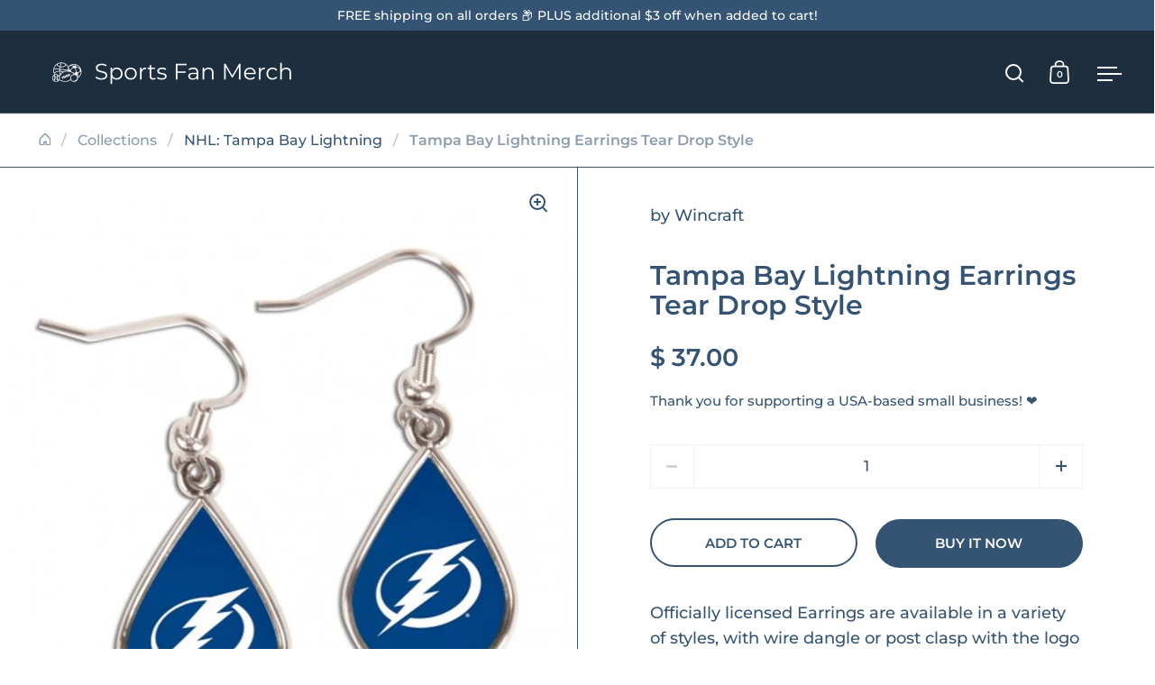

--- FILE ---
content_type: text/html; charset=utf-8
request_url: https://sportsfanmerch.com/apps/glorelated/data?limit=20&orderby=asc&action=collection&handle=nhl-tampa-bay-lightning
body_size: 2649
content:
[{
            "id":7094571728942,
            "available":true,
            "title":"Tampa Bay Lightning Soft Felt 12\" X 30\" Pennant With Header Card",
            "handle":"aw-npnt9201",
            "images":["\/\/sportsfanmerch.com\/cdn\/shop\/files\/wholesale_tampa-bay-lightning-soft-felt-12-x-30-pennant-with-header-card.jpg?v=1725616720"],
            "tags":["Tampa Bay Lightning"],
            "collections":[{"id":185383171,"handle":"nhl","title":"*NHL*","updated_at":"2025-12-24T06:02:44-06:00","body_html":"","published_at":"2016-01-03T14:26:00-06:00","sort_order":"created-desc","template_suffix":"","disjunctive":true,"rules":[{"column":"type","relation":"equals","condition":"NHL"},{"column":"tag","relation":"equals","condition":"National Hockey League"}],"published_scope":"web","image":{"created_at":"2016-01-03T14:26:38-06:00","alt":null,"width":1000,"height":1000,"src":"\/\/sportsfanmerch.com\/cdn\/shop\/collections\/league-logos-NHL.png?v=1724205539"}},{"id":277012643886,"handle":"nhl-tampa-bay-lightning","title":"NHL: Tampa Bay Lightning","updated_at":"2025-10-03T06:02:23-05:00","body_html":"","published_at":"2024-08-23T13:21:12-05:00","sort_order":"created-desc","template_suffix":"","disjunctive":false,"rules":[{"column":"tag","relation":"equals","condition":"Tampa Bay Lightning"}],"published_scope":"web"},{"id":185381379,"handle":"newest","title":"~Newest~","updated_at":"2025-12-25T06:02:21-06:00","body_html":"","published_at":"2016-01-03T14:10:00-06:00","sort_order":"created-desc","template_suffix":"","disjunctive":false,"rules":[{"column":"variant_price","relation":"greater_than","condition":"0"},{"column":"type","relation":"not_equals","condition":"MLS"}],"published_scope":"web"},{"id":185380803,"handle":"popular","title":"~Popular~","updated_at":"2025-12-25T06:02:21-06:00","body_html":"","published_at":"2016-01-03T14:07:00-06:00","sort_order":"best-selling","template_suffix":"","disjunctive":false,"rules":[{"column":"variant_price","relation":"greater_than","condition":"0"},{"column":"type","relation":"not_equals","condition":"MLS"}],"published_scope":"web"}],
            "type":"NHL",
            "variants":[{"id":41102246510638,"title":"Default Title","option1":"Default Title","option2":null,"option3":null,"sku":"AW-NPNT9201","requires_shipping":true,"taxable":true,"featured_image":null,"available":true,"name":"Tampa Bay Lightning Soft Felt 12\" X 30\" Pennant With Header Card","public_title":null,"options":["Default Title"],"price":3100,"weight":0,"compare_at_price":425,"inventory_quantity":0,"inventory_management":"shopify","inventory_policy":"continue","barcode":"NPNT9201","requires_selling_plan":false,"selling_plan_allocations":[]}],
            "vendor":"Rico Inc",
            "price":3100,
            "compare_at_price":425},{
            "id":7094568222766,
            "available":true,
            "title":"Tampa Bay Lightning #1 Fan Metal Tag",
            "handle":"aw-mtf9202",
            "images":["\/\/sportsfanmerch.com\/cdn\/shop\/files\/wholesale_tampa-bay-lightning-1-fan-metal-tag.jpg?v=1725616404"],
            "tags":["Tampa Bay Lightning"],
            "collections":[{"id":185383171,"handle":"nhl","title":"*NHL*","updated_at":"2025-12-24T06:02:44-06:00","body_html":"","published_at":"2016-01-03T14:26:00-06:00","sort_order":"created-desc","template_suffix":"","disjunctive":true,"rules":[{"column":"type","relation":"equals","condition":"NHL"},{"column":"tag","relation":"equals","condition":"National Hockey League"}],"published_scope":"web","image":{"created_at":"2016-01-03T14:26:38-06:00","alt":null,"width":1000,"height":1000,"src":"\/\/sportsfanmerch.com\/cdn\/shop\/collections\/league-logos-NHL.png?v=1724205539"}},{"id":277012643886,"handle":"nhl-tampa-bay-lightning","title":"NHL: Tampa Bay Lightning","updated_at":"2025-10-03T06:02:23-05:00","body_html":"","published_at":"2024-08-23T13:21:12-05:00","sort_order":"created-desc","template_suffix":"","disjunctive":false,"rules":[{"column":"tag","relation":"equals","condition":"Tampa Bay Lightning"}],"published_scope":"web"},{"id":185381379,"handle":"newest","title":"~Newest~","updated_at":"2025-12-25T06:02:21-06:00","body_html":"","published_at":"2016-01-03T14:10:00-06:00","sort_order":"created-desc","template_suffix":"","disjunctive":false,"rules":[{"column":"variant_price","relation":"greater_than","condition":"0"},{"column":"type","relation":"not_equals","condition":"MLS"}],"published_scope":"web"},{"id":185380803,"handle":"popular","title":"~Popular~","updated_at":"2025-12-25T06:02:21-06:00","body_html":"","published_at":"2016-01-03T14:07:00-06:00","sort_order":"best-selling","template_suffix":"","disjunctive":false,"rules":[{"column":"variant_price","relation":"greater_than","condition":"0"},{"column":"type","relation":"not_equals","condition":"MLS"}],"published_scope":"web"}],
            "type":"NHL",
            "variants":[{"id":41102242349102,"title":"Default Title","option1":"Default Title","option2":null,"option3":null,"sku":"AW-MTF9202","requires_shipping":true,"taxable":true,"featured_image":null,"available":true,"name":"Tampa Bay Lightning #1 Fan Metal Tag","public_title":null,"options":["Default Title"],"price":3300,"weight":0,"compare_at_price":675,"inventory_quantity":0,"inventory_management":"shopify","inventory_policy":"continue","barcode":"MTF9202","requires_selling_plan":false,"selling_plan_allocations":[]}],
            "vendor":"Rico Inc",
            "price":3300,
            "compare_at_price":675},{
            "id":7094565732398,
            "available":true,
            "title":"Tampa Bay Lightning Spinner Keychain",
            "handle":"aw-mks9201",
            "images":["\/\/sportsfanmerch.com\/cdn\/shop\/files\/wholesale_tampa-bay-lightning-spinner-keychain.jpg?v=1725616175"],
            "tags":["Tampa Bay Lightning"],
            "collections":[{"id":185383171,"handle":"nhl","title":"*NHL*","updated_at":"2025-12-24T06:02:44-06:00","body_html":"","published_at":"2016-01-03T14:26:00-06:00","sort_order":"created-desc","template_suffix":"","disjunctive":true,"rules":[{"column":"type","relation":"equals","condition":"NHL"},{"column":"tag","relation":"equals","condition":"National Hockey League"}],"published_scope":"web","image":{"created_at":"2016-01-03T14:26:38-06:00","alt":null,"width":1000,"height":1000,"src":"\/\/sportsfanmerch.com\/cdn\/shop\/collections\/league-logos-NHL.png?v=1724205539"}},{"id":277012643886,"handle":"nhl-tampa-bay-lightning","title":"NHL: Tampa Bay Lightning","updated_at":"2025-10-03T06:02:23-05:00","body_html":"","published_at":"2024-08-23T13:21:12-05:00","sort_order":"created-desc","template_suffix":"","disjunctive":false,"rules":[{"column":"tag","relation":"equals","condition":"Tampa Bay Lightning"}],"published_scope":"web"},{"id":185381379,"handle":"newest","title":"~Newest~","updated_at":"2025-12-25T06:02:21-06:00","body_html":"","published_at":"2016-01-03T14:10:00-06:00","sort_order":"created-desc","template_suffix":"","disjunctive":false,"rules":[{"column":"variant_price","relation":"greater_than","condition":"0"},{"column":"type","relation":"not_equals","condition":"MLS"}],"published_scope":"web"},{"id":185380803,"handle":"popular","title":"~Popular~","updated_at":"2025-12-25T06:02:21-06:00","body_html":"","published_at":"2016-01-03T14:07:00-06:00","sort_order":"best-selling","template_suffix":"","disjunctive":false,"rules":[{"column":"variant_price","relation":"greater_than","condition":"0"},{"column":"type","relation":"not_equals","condition":"MLS"}],"published_scope":"web"}],
            "type":"NHL",
            "variants":[{"id":41102238285870,"title":"Default Title","option1":"Default Title","option2":null,"option3":null,"sku":"AW-MKS9201","requires_shipping":true,"taxable":true,"featured_image":null,"available":true,"name":"Tampa Bay Lightning Spinner Keychain","public_title":null,"options":["Default Title"],"price":3100,"weight":0,"compare_at_price":450,"inventory_quantity":0,"inventory_management":"shopify","inventory_policy":"continue","barcode":"MKS9201","requires_selling_plan":false,"selling_plan_allocations":[]}],
            "vendor":"Rico Inc",
            "price":3100,
            "compare_at_price":450},{
            "id":7094561243182,
            "available":true,
            "title":"Tampa Bay Lightning Lanyard",
            "handle":"aw-lan9201",
            "images":["\/\/sportsfanmerch.com\/cdn\/shop\/files\/wholesale_tampa-bay-lightning-lanyard.jpg?v=1725615746"],
            "tags":["Tampa Bay Lightning"],
            "collections":[{"id":185383171,"handle":"nhl","title":"*NHL*","updated_at":"2025-12-24T06:02:44-06:00","body_html":"","published_at":"2016-01-03T14:26:00-06:00","sort_order":"created-desc","template_suffix":"","disjunctive":true,"rules":[{"column":"type","relation":"equals","condition":"NHL"},{"column":"tag","relation":"equals","condition":"National Hockey League"}],"published_scope":"web","image":{"created_at":"2016-01-03T14:26:38-06:00","alt":null,"width":1000,"height":1000,"src":"\/\/sportsfanmerch.com\/cdn\/shop\/collections\/league-logos-NHL.png?v=1724205539"}},{"id":277012643886,"handle":"nhl-tampa-bay-lightning","title":"NHL: Tampa Bay Lightning","updated_at":"2025-10-03T06:02:23-05:00","body_html":"","published_at":"2024-08-23T13:21:12-05:00","sort_order":"created-desc","template_suffix":"","disjunctive":false,"rules":[{"column":"tag","relation":"equals","condition":"Tampa Bay Lightning"}],"published_scope":"web"},{"id":185381379,"handle":"newest","title":"~Newest~","updated_at":"2025-12-25T06:02:21-06:00","body_html":"","published_at":"2016-01-03T14:10:00-06:00","sort_order":"created-desc","template_suffix":"","disjunctive":false,"rules":[{"column":"variant_price","relation":"greater_than","condition":"0"},{"column":"type","relation":"not_equals","condition":"MLS"}],"published_scope":"web"},{"id":185380803,"handle":"popular","title":"~Popular~","updated_at":"2025-12-25T06:02:21-06:00","body_html":"","published_at":"2016-01-03T14:07:00-06:00","sort_order":"best-selling","template_suffix":"","disjunctive":false,"rules":[{"column":"variant_price","relation":"greater_than","condition":"0"},{"column":"type","relation":"not_equals","condition":"MLS"}],"published_scope":"web"}],
            "type":"NHL",
            "variants":[{"id":41102232911918,"title":"Default Title","option1":"Default Title","option2":null,"option3":null,"sku":"AW-LAN9201","requires_shipping":true,"taxable":true,"featured_image":null,"available":true,"name":"Tampa Bay Lightning Lanyard","public_title":null,"options":["Default Title"],"price":3200,"weight":0,"compare_at_price":550,"inventory_quantity":0,"inventory_management":"shopify","inventory_policy":"continue","barcode":"LAN9201","requires_selling_plan":false,"selling_plan_allocations":[]}],
            "vendor":"Rico Inc",
            "price":3200,
            "compare_at_price":550},{
            "id":7094555574318,
            "available":true,
            "title":"Tampa Bay Lightning Black Laser Chrome 12 x 6 License Plate Frame",
            "handle":"aw-fclb9201",
            "images":["\/\/sportsfanmerch.com\/cdn\/shop\/files\/wholesale_tampa-bay-lightning-black-laser-chrome-12-x-6-license-plate-frame.jpg?v=1725615228"],
            "tags":["Tampa Bay Lightning"],
            "collections":[{"id":185383171,"handle":"nhl","title":"*NHL*","updated_at":"2025-12-24T06:02:44-06:00","body_html":"","published_at":"2016-01-03T14:26:00-06:00","sort_order":"created-desc","template_suffix":"","disjunctive":true,"rules":[{"column":"type","relation":"equals","condition":"NHL"},{"column":"tag","relation":"equals","condition":"National Hockey League"}],"published_scope":"web","image":{"created_at":"2016-01-03T14:26:38-06:00","alt":null,"width":1000,"height":1000,"src":"\/\/sportsfanmerch.com\/cdn\/shop\/collections\/league-logos-NHL.png?v=1724205539"}},{"id":277012643886,"handle":"nhl-tampa-bay-lightning","title":"NHL: Tampa Bay Lightning","updated_at":"2025-10-03T06:02:23-05:00","body_html":"","published_at":"2024-08-23T13:21:12-05:00","sort_order":"created-desc","template_suffix":"","disjunctive":false,"rules":[{"column":"tag","relation":"equals","condition":"Tampa Bay Lightning"}],"published_scope":"web"},{"id":185381379,"handle":"newest","title":"~Newest~","updated_at":"2025-12-25T06:02:21-06:00","body_html":"","published_at":"2016-01-03T14:10:00-06:00","sort_order":"created-desc","template_suffix":"","disjunctive":false,"rules":[{"column":"variant_price","relation":"greater_than","condition":"0"},{"column":"type","relation":"not_equals","condition":"MLS"}],"published_scope":"web"},{"id":185380803,"handle":"popular","title":"~Popular~","updated_at":"2025-12-25T06:02:21-06:00","body_html":"","published_at":"2016-01-03T14:07:00-06:00","sort_order":"best-selling","template_suffix":"","disjunctive":false,"rules":[{"column":"variant_price","relation":"greater_than","condition":"0"},{"column":"type","relation":"not_equals","condition":"MLS"}],"published_scope":"web"},{"id":276693876782,"handle":"license-plates","title":"~~License Plates~~","updated_at":"2025-12-24T06:02:44-06:00","body_html":"","published_at":"2024-08-09T13:27:11-05:00","sort_order":"created-desc","template_suffix":"","disjunctive":false,"rules":[{"column":"title","relation":"contains","condition":"License Plate"},{"column":"title","relation":"not_contains","condition":"Can Cooler"}],"published_scope":"web"}],
            "type":"NHL",
            "variants":[{"id":41102226128942,"title":"Default Title","option1":"Default Title","option2":null,"option3":null,"sku":"AW-FCLB9201","requires_shipping":true,"taxable":true,"featured_image":null,"available":true,"name":"Tampa Bay Lightning Black Laser Chrome 12 x 6 License Plate Frame","public_title":null,"options":["Default Title"],"price":3600,"weight":0,"compare_at_price":950,"inventory_quantity":0,"inventory_management":"shopify","inventory_policy":"continue","barcode":"FCLB9201","requires_selling_plan":false,"selling_plan_allocations":[]}],
            "vendor":"Rico Inc",
            "price":3600,
            "compare_at_price":950},{
            "id":7094551216174,
            "available":true,
            "title":"Tampa Bay Lightning Laser Chrome Frame",
            "handle":"aw-fcl9203",
            "images":["\/\/sportsfanmerch.com\/cdn\/shop\/files\/wholesale_tampa-bay-lightning-laser-chrome-frame.jpg?v=1725614829"],
            "tags":["Tampa Bay Lightning"],
            "collections":[{"id":185383171,"handle":"nhl","title":"*NHL*","updated_at":"2025-12-24T06:02:44-06:00","body_html":"","published_at":"2016-01-03T14:26:00-06:00","sort_order":"created-desc","template_suffix":"","disjunctive":true,"rules":[{"column":"type","relation":"equals","condition":"NHL"},{"column":"tag","relation":"equals","condition":"National Hockey League"}],"published_scope":"web","image":{"created_at":"2016-01-03T14:26:38-06:00","alt":null,"width":1000,"height":1000,"src":"\/\/sportsfanmerch.com\/cdn\/shop\/collections\/league-logos-NHL.png?v=1724205539"}},{"id":277012643886,"handle":"nhl-tampa-bay-lightning","title":"NHL: Tampa Bay Lightning","updated_at":"2025-10-03T06:02:23-05:00","body_html":"","published_at":"2024-08-23T13:21:12-05:00","sort_order":"created-desc","template_suffix":"","disjunctive":false,"rules":[{"column":"tag","relation":"equals","condition":"Tampa Bay Lightning"}],"published_scope":"web"},{"id":185381379,"handle":"newest","title":"~Newest~","updated_at":"2025-12-25T06:02:21-06:00","body_html":"","published_at":"2016-01-03T14:10:00-06:00","sort_order":"created-desc","template_suffix":"","disjunctive":false,"rules":[{"column":"variant_price","relation":"greater_than","condition":"0"},{"column":"type","relation":"not_equals","condition":"MLS"}],"published_scope":"web"},{"id":185380803,"handle":"popular","title":"~Popular~","updated_at":"2025-12-25T06:02:21-06:00","body_html":"","published_at":"2016-01-03T14:07:00-06:00","sort_order":"best-selling","template_suffix":"","disjunctive":false,"rules":[{"column":"variant_price","relation":"greater_than","condition":"0"},{"column":"type","relation":"not_equals","condition":"MLS"}],"published_scope":"web"}],
            "type":"NHL",
            "variants":[{"id":41102218952750,"title":"Default Title","option1":"Default Title","option2":null,"option3":null,"sku":"AW-FCL9203","requires_shipping":true,"taxable":true,"featured_image":null,"available":true,"name":"Tampa Bay Lightning Laser Chrome Frame","public_title":null,"options":["Default Title"],"price":3600,"weight":0,"compare_at_price":950,"inventory_quantity":0,"inventory_management":"shopify","inventory_policy":"continue","barcode":"FCL9203","requires_selling_plan":false,"selling_plan_allocations":[]}],
            "vendor":"Rico Inc",
            "price":3600,
            "compare_at_price":950},{
            "id":7094548693038,
            "available":true,
            "title":"Tampa Bay Lightning Circle Bolt Logo Chrome Frame",
            "handle":"aw-fc9211",
            "images":["\/\/sportsfanmerch.com\/cdn\/shop\/files\/wholesale_tampa-bay-lightning-circle-bolt-logo-chrome-frame.jpg?v=1725614605"],
            "tags":["Tampa Bay Lightning"],
            "collections":[{"id":185383171,"handle":"nhl","title":"*NHL*","updated_at":"2025-12-24T06:02:44-06:00","body_html":"","published_at":"2016-01-03T14:26:00-06:00","sort_order":"created-desc","template_suffix":"","disjunctive":true,"rules":[{"column":"type","relation":"equals","condition":"NHL"},{"column":"tag","relation":"equals","condition":"National Hockey League"}],"published_scope":"web","image":{"created_at":"2016-01-03T14:26:38-06:00","alt":null,"width":1000,"height":1000,"src":"\/\/sportsfanmerch.com\/cdn\/shop\/collections\/league-logos-NHL.png?v=1724205539"}},{"id":277012643886,"handle":"nhl-tampa-bay-lightning","title":"NHL: Tampa Bay Lightning","updated_at":"2025-10-03T06:02:23-05:00","body_html":"","published_at":"2024-08-23T13:21:12-05:00","sort_order":"created-desc","template_suffix":"","disjunctive":false,"rules":[{"column":"tag","relation":"equals","condition":"Tampa Bay Lightning"}],"published_scope":"web"},{"id":185381379,"handle":"newest","title":"~Newest~","updated_at":"2025-12-25T06:02:21-06:00","body_html":"","published_at":"2016-01-03T14:10:00-06:00","sort_order":"created-desc","template_suffix":"","disjunctive":false,"rules":[{"column":"variant_price","relation":"greater_than","condition":"0"},{"column":"type","relation":"not_equals","condition":"MLS"}],"published_scope":"web"},{"id":185380803,"handle":"popular","title":"~Popular~","updated_at":"2025-12-25T06:02:21-06:00","body_html":"","published_at":"2016-01-03T14:07:00-06:00","sort_order":"best-selling","template_suffix":"","disjunctive":false,"rules":[{"column":"variant_price","relation":"greater_than","condition":"0"},{"column":"type","relation":"not_equals","condition":"MLS"}],"published_scope":"web"}],
            "type":"NHL",
            "variants":[{"id":41102216331310,"title":"Default Title","option1":"Default Title","option2":null,"option3":null,"sku":"AW-FC9211","requires_shipping":true,"taxable":true,"featured_image":null,"available":true,"name":"Tampa Bay Lightning Circle Bolt Logo Chrome Frame","public_title":null,"options":["Default Title"],"price":3600,"weight":0,"compare_at_price":950,"inventory_quantity":0,"inventory_management":"shopify","inventory_policy":"continue","barcode":"FC9211","requires_selling_plan":false,"selling_plan_allocations":[]}],
            "vendor":"Rico Inc",
            "price":3600,
            "compare_at_price":950},{
            "id":7094546497582,
            "available":true,
            "title":"Tampa Bay Lightning Black Chrome Frame",
            "handle":"aw-fbc9220",
            "images":["\/\/sportsfanmerch.com\/cdn\/shop\/files\/wholesale_tampa-bay-lightning-black-chrome-frame.jpg?v=1725614416"],
            "tags":["Tampa Bay Lightning"],
            "collections":[{"id":185383171,"handle":"nhl","title":"*NHL*","updated_at":"2025-12-24T06:02:44-06:00","body_html":"","published_at":"2016-01-03T14:26:00-06:00","sort_order":"created-desc","template_suffix":"","disjunctive":true,"rules":[{"column":"type","relation":"equals","condition":"NHL"},{"column":"tag","relation":"equals","condition":"National Hockey League"}],"published_scope":"web","image":{"created_at":"2016-01-03T14:26:38-06:00","alt":null,"width":1000,"height":1000,"src":"\/\/sportsfanmerch.com\/cdn\/shop\/collections\/league-logos-NHL.png?v=1724205539"}},{"id":277012643886,"handle":"nhl-tampa-bay-lightning","title":"NHL: Tampa Bay Lightning","updated_at":"2025-10-03T06:02:23-05:00","body_html":"","published_at":"2024-08-23T13:21:12-05:00","sort_order":"created-desc","template_suffix":"","disjunctive":false,"rules":[{"column":"tag","relation":"equals","condition":"Tampa Bay Lightning"}],"published_scope":"web"},{"id":185381379,"handle":"newest","title":"~Newest~","updated_at":"2025-12-25T06:02:21-06:00","body_html":"","published_at":"2016-01-03T14:10:00-06:00","sort_order":"created-desc","template_suffix":"","disjunctive":false,"rules":[{"column":"variant_price","relation":"greater_than","condition":"0"},{"column":"type","relation":"not_equals","condition":"MLS"}],"published_scope":"web"},{"id":185380803,"handle":"popular","title":"~Popular~","updated_at":"2025-12-25T06:02:21-06:00","body_html":"","published_at":"2016-01-03T14:07:00-06:00","sort_order":"best-selling","template_suffix":"","disjunctive":false,"rules":[{"column":"variant_price","relation":"greater_than","condition":"0"},{"column":"type","relation":"not_equals","condition":"MLS"}],"published_scope":"web"}],
            "type":"NHL",
            "variants":[{"id":41102213972014,"title":"Default Title","option1":"Default Title","option2":null,"option3":null,"sku":"AW-FBC9220","requires_shipping":true,"taxable":true,"featured_image":null,"available":true,"name":"Tampa Bay Lightning Black Chrome Frame","public_title":null,"options":["Default Title"],"price":3700,"weight":0,"compare_at_price":1000,"inventory_quantity":-2,"inventory_management":"shopify","inventory_policy":"continue","barcode":"FBC9220","requires_selling_plan":false,"selling_plan_allocations":[]}],
            "vendor":"Rico Inc",
            "price":3700,
            "compare_at_price":1000},{
            "id":7094543417390,
            "available":true,
            "title":"Tampa Bay Lightning Grill Cover (Deluxe Vinyl)",
            "handle":"aw-bcb9201",
            "images":["\/\/sportsfanmerch.com\/cdn\/shop\/files\/wholesale_tampa-bay-lightning-grill-cover-deluxe-vinyl.jpg?v=1725614162"],
            "tags":["Tampa Bay Lightning"],
            "collections":[{"id":185383171,"handle":"nhl","title":"*NHL*","updated_at":"2025-12-24T06:02:44-06:00","body_html":"","published_at":"2016-01-03T14:26:00-06:00","sort_order":"created-desc","template_suffix":"","disjunctive":true,"rules":[{"column":"type","relation":"equals","condition":"NHL"},{"column":"tag","relation":"equals","condition":"National Hockey League"}],"published_scope":"web","image":{"created_at":"2016-01-03T14:26:38-06:00","alt":null,"width":1000,"height":1000,"src":"\/\/sportsfanmerch.com\/cdn\/shop\/collections\/league-logos-NHL.png?v=1724205539"}},{"id":277012643886,"handle":"nhl-tampa-bay-lightning","title":"NHL: Tampa Bay Lightning","updated_at":"2025-10-03T06:02:23-05:00","body_html":"","published_at":"2024-08-23T13:21:12-05:00","sort_order":"created-desc","template_suffix":"","disjunctive":false,"rules":[{"column":"tag","relation":"equals","condition":"Tampa Bay Lightning"}],"published_scope":"web"},{"id":185381379,"handle":"newest","title":"~Newest~","updated_at":"2025-12-25T06:02:21-06:00","body_html":"","published_at":"2016-01-03T14:10:00-06:00","sort_order":"created-desc","template_suffix":"","disjunctive":false,"rules":[{"column":"variant_price","relation":"greater_than","condition":"0"},{"column":"type","relation":"not_equals","condition":"MLS"}],"published_scope":"web"},{"id":185380803,"handle":"popular","title":"~Popular~","updated_at":"2025-12-25T06:02:21-06:00","body_html":"","published_at":"2016-01-03T14:07:00-06:00","sort_order":"best-selling","template_suffix":"","disjunctive":false,"rules":[{"column":"variant_price","relation":"greater_than","condition":"0"},{"column":"type","relation":"not_equals","condition":"MLS"}],"published_scope":"web"}],
            "type":"NHL",
            "variants":[{"id":41102210859054,"title":"Default Title","option1":"Default Title","option2":null,"option3":null,"sku":"AW-BCB9201","requires_shipping":true,"taxable":true,"featured_image":null,"available":true,"name":"Tampa Bay Lightning Grill Cover (Deluxe Vinyl)","public_title":null,"options":["Default Title"],"price":5700,"weight":0,"compare_at_price":2950,"inventory_quantity":-1,"inventory_management":"shopify","inventory_policy":"continue","barcode":"BCB9201","requires_selling_plan":false,"selling_plan_allocations":[]}],
            "vendor":"Rico Inc",
            "price":5700,
            "compare_at_price":2950},{
            "id":7094538764334,
            "available":true,
            "title":"Tampa Bay Lightning 4\"x9\" Mini Pennant",
            "handle":"aw-94746307875",
            "images":["\/\/sportsfanmerch.com\/cdn\/shop\/files\/MP9205.jpg?v=1725613680"],
            "tags":["Tampa Bay Lightning"],
            "collections":[{"id":185383171,"handle":"nhl","title":"*NHL*","updated_at":"2025-12-24T06:02:44-06:00","body_html":"","published_at":"2016-01-03T14:26:00-06:00","sort_order":"created-desc","template_suffix":"","disjunctive":true,"rules":[{"column":"type","relation":"equals","condition":"NHL"},{"column":"tag","relation":"equals","condition":"National Hockey League"}],"published_scope":"web","image":{"created_at":"2016-01-03T14:26:38-06:00","alt":null,"width":1000,"height":1000,"src":"\/\/sportsfanmerch.com\/cdn\/shop\/collections\/league-logos-NHL.png?v=1724205539"}},{"id":277012643886,"handle":"nhl-tampa-bay-lightning","title":"NHL: Tampa Bay Lightning","updated_at":"2025-10-03T06:02:23-05:00","body_html":"","published_at":"2024-08-23T13:21:12-05:00","sort_order":"created-desc","template_suffix":"","disjunctive":false,"rules":[{"column":"tag","relation":"equals","condition":"Tampa Bay Lightning"}],"published_scope":"web"},{"id":185381379,"handle":"newest","title":"~Newest~","updated_at":"2025-12-25T06:02:21-06:00","body_html":"","published_at":"2016-01-03T14:10:00-06:00","sort_order":"created-desc","template_suffix":"","disjunctive":false,"rules":[{"column":"variant_price","relation":"greater_than","condition":"0"},{"column":"type","relation":"not_equals","condition":"MLS"}],"published_scope":"web"},{"id":185380803,"handle":"popular","title":"~Popular~","updated_at":"2025-12-25T06:02:21-06:00","body_html":"","published_at":"2016-01-03T14:07:00-06:00","sort_order":"best-selling","template_suffix":"","disjunctive":false,"rules":[{"column":"variant_price","relation":"greater_than","condition":"0"},{"column":"type","relation":"not_equals","condition":"MLS"}],"published_scope":"web"}],
            "type":"NHL",
            "variants":[{"id":41102205452334,"title":"Default Title","option1":"Default Title","option2":null,"option3":null,"sku":"AW-94746307875","requires_shipping":true,"taxable":true,"featured_image":null,"available":true,"name":"Tampa Bay Lightning 4\"x9\" Mini Pennant","public_title":null,"options":["Default Title"],"price":2800,"weight":0,"compare_at_price":125,"inventory_quantity":0,"inventory_management":"shopify","inventory_policy":"continue","barcode":"094746307875","requires_selling_plan":false,"selling_plan_allocations":[]}],
            "vendor":"Rico Inc",
            "price":2800,
            "compare_at_price":125},{
            "id":7094531817518,
            "available":true,
            "title":"Tampa Bay Lightning - Go Team OSFM",
            "handle":"aw-889536831452",
            "images":["\/\/sportsfanmerch.com\/cdn\/shop\/files\/889536831452.jpg?v=1725613109"],
            "tags":["Tampa Bay Lightning"],
            "collections":[{"id":185383171,"handle":"nhl","title":"*NHL*","updated_at":"2025-12-24T06:02:44-06:00","body_html":"","published_at":"2016-01-03T14:26:00-06:00","sort_order":"created-desc","template_suffix":"","disjunctive":true,"rules":[{"column":"type","relation":"equals","condition":"NHL"},{"column":"tag","relation":"equals","condition":"National Hockey League"}],"published_scope":"web","image":{"created_at":"2016-01-03T14:26:38-06:00","alt":null,"width":1000,"height":1000,"src":"\/\/sportsfanmerch.com\/cdn\/shop\/collections\/league-logos-NHL.png?v=1724205539"}},{"id":277012643886,"handle":"nhl-tampa-bay-lightning","title":"NHL: Tampa Bay Lightning","updated_at":"2025-10-03T06:02:23-05:00","body_html":"","published_at":"2024-08-23T13:21:12-05:00","sort_order":"created-desc","template_suffix":"","disjunctive":false,"rules":[{"column":"tag","relation":"equals","condition":"Tampa Bay Lightning"}],"published_scope":"web"},{"id":185381379,"handle":"newest","title":"~Newest~","updated_at":"2025-12-25T06:02:21-06:00","body_html":"","published_at":"2016-01-03T14:10:00-06:00","sort_order":"created-desc","template_suffix":"","disjunctive":false,"rules":[{"column":"variant_price","relation":"greater_than","condition":"0"},{"column":"type","relation":"not_equals","condition":"MLS"}],"published_scope":"web"},{"id":185380803,"handle":"popular","title":"~Popular~","updated_at":"2025-12-25T06:02:21-06:00","body_html":"","published_at":"2016-01-03T14:07:00-06:00","sort_order":"best-selling","template_suffix":"","disjunctive":false,"rules":[{"column":"variant_price","relation":"greater_than","condition":"0"},{"column":"type","relation":"not_equals","condition":"MLS"}],"published_scope":"web"}],
            "type":"NHL",
            "variants":[{"id":41102192214062,"title":"Default Title","option1":"Default Title","option2":null,"option3":null,"sku":"AW-889536831452","requires_shipping":true,"taxable":true,"featured_image":null,"available":true,"name":"Tampa Bay Lightning - Go Team OSFM","public_title":null,"options":["Default Title"],"price":3400,"weight":0,"compare_at_price":775,"inventory_quantity":0,"inventory_management":"shopify","inventory_policy":"continue","barcode":"889536831452","requires_selling_plan":false,"selling_plan_allocations":[]}],
            "vendor":"FBF ORIGINALS",
            "price":3400,
            "compare_at_price":775},{
            "id":7094515630126,
            "available":true,
            "title":"Tampa Bay Lightning - Marbled 4 Stripe Deuce LARGE",
            "handle":"aw-889536069053",
            "images":["\/\/sportsfanmerch.com\/cdn\/shop\/files\/889536069053_p5944_t_p1.jpg?v=1725611931"],
            "tags":["Tampa Bay Lightning"],
            "collections":[{"id":185383171,"handle":"nhl","title":"*NHL*","updated_at":"2025-12-24T06:02:44-06:00","body_html":"","published_at":"2016-01-03T14:26:00-06:00","sort_order":"created-desc","template_suffix":"","disjunctive":true,"rules":[{"column":"type","relation":"equals","condition":"NHL"},{"column":"tag","relation":"equals","condition":"National Hockey League"}],"published_scope":"web","image":{"created_at":"2016-01-03T14:26:38-06:00","alt":null,"width":1000,"height":1000,"src":"\/\/sportsfanmerch.com\/cdn\/shop\/collections\/league-logos-NHL.png?v=1724205539"}},{"id":277012643886,"handle":"nhl-tampa-bay-lightning","title":"NHL: Tampa Bay Lightning","updated_at":"2025-10-03T06:02:23-05:00","body_html":"","published_at":"2024-08-23T13:21:12-05:00","sort_order":"created-desc","template_suffix":"","disjunctive":false,"rules":[{"column":"tag","relation":"equals","condition":"Tampa Bay Lightning"}],"published_scope":"web"},{"id":185381379,"handle":"newest","title":"~Newest~","updated_at":"2025-12-25T06:02:21-06:00","body_html":"","published_at":"2016-01-03T14:10:00-06:00","sort_order":"created-desc","template_suffix":"","disjunctive":false,"rules":[{"column":"variant_price","relation":"greater_than","condition":"0"},{"column":"type","relation":"not_equals","condition":"MLS"}],"published_scope":"web"},{"id":185380803,"handle":"popular","title":"~Popular~","updated_at":"2025-12-25T06:02:21-06:00","body_html":"","published_at":"2016-01-03T14:07:00-06:00","sort_order":"best-selling","template_suffix":"","disjunctive":false,"rules":[{"column":"variant_price","relation":"greater_than","condition":"0"},{"column":"type","relation":"not_equals","condition":"MLS"}],"published_scope":"web"}],
            "type":"NHL",
            "variants":[{"id":41102133559342,"title":"Default Title","option1":"Default Title","option2":null,"option3":null,"sku":"AW-889536069053","requires_shipping":true,"taxable":true,"featured_image":null,"available":true,"name":"Tampa Bay Lightning - Marbled 4 Stripe Deuce LARGE","public_title":null,"options":["Default Title"],"price":3400,"weight":0,"compare_at_price":700,"inventory_quantity":0,"inventory_management":"shopify","inventory_policy":"continue","barcode":"889536069053","requires_selling_plan":false,"selling_plan_allocations":[]}],
            "vendor":"FBF ORIGINALS",
            "price":3400,
            "compare_at_price":700},{
            "id":7094512681006,
            "available":true,
            "title":"Tampa Bay Lightning - 4 Stripe Deuce Youth",
            "handle":"aw-884837979780",
            "images":["\/\/sportsfanmerch.com\/cdn\/shop\/files\/884837979780_p6094_t_p1.jpg?v=1725611675"],
            "tags":["Tampa Bay Lightning"],
            "collections":[{"id":185383171,"handle":"nhl","title":"*NHL*","updated_at":"2025-12-24T06:02:44-06:00","body_html":"","published_at":"2016-01-03T14:26:00-06:00","sort_order":"created-desc","template_suffix":"","disjunctive":true,"rules":[{"column":"type","relation":"equals","condition":"NHL"},{"column":"tag","relation":"equals","condition":"National Hockey League"}],"published_scope":"web","image":{"created_at":"2016-01-03T14:26:38-06:00","alt":null,"width":1000,"height":1000,"src":"\/\/sportsfanmerch.com\/cdn\/shop\/collections\/league-logos-NHL.png?v=1724205539"}},{"id":277012643886,"handle":"nhl-tampa-bay-lightning","title":"NHL: Tampa Bay Lightning","updated_at":"2025-10-03T06:02:23-05:00","body_html":"","published_at":"2024-08-23T13:21:12-05:00","sort_order":"created-desc","template_suffix":"","disjunctive":false,"rules":[{"column":"tag","relation":"equals","condition":"Tampa Bay Lightning"}],"published_scope":"web"},{"id":185381379,"handle":"newest","title":"~Newest~","updated_at":"2025-12-25T06:02:21-06:00","body_html":"","published_at":"2016-01-03T14:10:00-06:00","sort_order":"created-desc","template_suffix":"","disjunctive":false,"rules":[{"column":"variant_price","relation":"greater_than","condition":"0"},{"column":"type","relation":"not_equals","condition":"MLS"}],"published_scope":"web"},{"id":185380803,"handle":"popular","title":"~Popular~","updated_at":"2025-12-25T06:02:21-06:00","body_html":"","published_at":"2016-01-03T14:07:00-06:00","sort_order":"best-selling","template_suffix":"","disjunctive":false,"rules":[{"column":"variant_price","relation":"greater_than","condition":"0"},{"column":"type","relation":"not_equals","condition":"MLS"}],"published_scope":"web"}],
            "type":"NHL",
            "variants":[{"id":41102127398958,"title":"Default Title","option1":"Default Title","option2":null,"option3":null,"sku":"AW-884837979780","requires_shipping":true,"taxable":true,"featured_image":null,"available":true,"name":"Tampa Bay Lightning - 4 Stripe Deuce Youth","public_title":null,"options":["Default Title"],"price":3400,"weight":0,"compare_at_price":700,"inventory_quantity":0,"inventory_management":"shopify","inventory_policy":"continue","barcode":"884837979780","requires_selling_plan":false,"selling_plan_allocations":[]}],
            "vendor":"FBF ORIGINALS",
            "price":3400,
            "compare_at_price":700},{
            "id":7094506520622,
            "available":true,
            "title":"Tampa Bay Lightning - 4 Stripe Deuce LARGE",
            "handle":"aw-884837711274",
            "images":["\/\/sportsfanmerch.com\/cdn\/shop\/files\/884837711274_p722_t_p1.jpg?v=1725611119"],
            "tags":["Tampa Bay Lightning"],
            "collections":[{"id":185383171,"handle":"nhl","title":"*NHL*","updated_at":"2025-12-24T06:02:44-06:00","body_html":"","published_at":"2016-01-03T14:26:00-06:00","sort_order":"created-desc","template_suffix":"","disjunctive":true,"rules":[{"column":"type","relation":"equals","condition":"NHL"},{"column":"tag","relation":"equals","condition":"National Hockey League"}],"published_scope":"web","image":{"created_at":"2016-01-03T14:26:38-06:00","alt":null,"width":1000,"height":1000,"src":"\/\/sportsfanmerch.com\/cdn\/shop\/collections\/league-logos-NHL.png?v=1724205539"}},{"id":277012643886,"handle":"nhl-tampa-bay-lightning","title":"NHL: Tampa Bay Lightning","updated_at":"2025-10-03T06:02:23-05:00","body_html":"","published_at":"2024-08-23T13:21:12-05:00","sort_order":"created-desc","template_suffix":"","disjunctive":false,"rules":[{"column":"tag","relation":"equals","condition":"Tampa Bay Lightning"}],"published_scope":"web"},{"id":185381379,"handle":"newest","title":"~Newest~","updated_at":"2025-12-25T06:02:21-06:00","body_html":"","published_at":"2016-01-03T14:10:00-06:00","sort_order":"created-desc","template_suffix":"","disjunctive":false,"rules":[{"column":"variant_price","relation":"greater_than","condition":"0"},{"column":"type","relation":"not_equals","condition":"MLS"}],"published_scope":"web"},{"id":185380803,"handle":"popular","title":"~Popular~","updated_at":"2025-12-25T06:02:21-06:00","body_html":"","published_at":"2016-01-03T14:07:00-06:00","sort_order":"best-selling","template_suffix":"","disjunctive":false,"rules":[{"column":"variant_price","relation":"greater_than","condition":"0"},{"column":"type","relation":"not_equals","condition":"MLS"}],"published_scope":"web"}],
            "type":"NHL",
            "variants":[{"id":41102118518830,"title":"Default Title","option1":"Default Title","option2":null,"option3":null,"sku":"AW-884837711274","requires_shipping":true,"taxable":true,"featured_image":null,"available":true,"name":"Tampa Bay Lightning - 4 Stripe Deuce LARGE","public_title":null,"options":["Default Title"],"price":3400,"weight":0,"compare_at_price":700,"inventory_quantity":0,"inventory_management":"shopify","inventory_policy":"continue","barcode":"884837711274","requires_selling_plan":false,"selling_plan_allocations":[]}],
            "vendor":"FBF ORIGINALS",
            "price":3400,
            "compare_at_price":700},{
            "id":7094506487854,
            "available":true,
            "title":"Tampa Bay Lightning - 4 Stripe Deuce MEDIUM",
            "handle":"aw-884837711267",
            "images":["\/\/sportsfanmerch.com\/cdn\/shop\/files\/884837711267_p6126_t_p1.jpg?v=1725611115"],
            "tags":["Tampa Bay Lightning"],
            "collections":[{"id":185383171,"handle":"nhl","title":"*NHL*","updated_at":"2025-12-24T06:02:44-06:00","body_html":"","published_at":"2016-01-03T14:26:00-06:00","sort_order":"created-desc","template_suffix":"","disjunctive":true,"rules":[{"column":"type","relation":"equals","condition":"NHL"},{"column":"tag","relation":"equals","condition":"National Hockey League"}],"published_scope":"web","image":{"created_at":"2016-01-03T14:26:38-06:00","alt":null,"width":1000,"height":1000,"src":"\/\/sportsfanmerch.com\/cdn\/shop\/collections\/league-logos-NHL.png?v=1724205539"}},{"id":277012643886,"handle":"nhl-tampa-bay-lightning","title":"NHL: Tampa Bay Lightning","updated_at":"2025-10-03T06:02:23-05:00","body_html":"","published_at":"2024-08-23T13:21:12-05:00","sort_order":"created-desc","template_suffix":"","disjunctive":false,"rules":[{"column":"tag","relation":"equals","condition":"Tampa Bay Lightning"}],"published_scope":"web"},{"id":185381379,"handle":"newest","title":"~Newest~","updated_at":"2025-12-25T06:02:21-06:00","body_html":"","published_at":"2016-01-03T14:10:00-06:00","sort_order":"created-desc","template_suffix":"","disjunctive":false,"rules":[{"column":"variant_price","relation":"greater_than","condition":"0"},{"column":"type","relation":"not_equals","condition":"MLS"}],"published_scope":"web"},{"id":185380803,"handle":"popular","title":"~Popular~","updated_at":"2025-12-25T06:02:21-06:00","body_html":"","published_at":"2016-01-03T14:07:00-06:00","sort_order":"best-selling","template_suffix":"","disjunctive":false,"rules":[{"column":"variant_price","relation":"greater_than","condition":"0"},{"column":"type","relation":"not_equals","condition":"MLS"}],"published_scope":"web"}],
            "type":"NHL",
            "variants":[{"id":41102118486062,"title":"Default Title","option1":"Default Title","option2":null,"option3":null,"sku":"AW-884837711267","requires_shipping":true,"taxable":true,"featured_image":null,"available":true,"name":"Tampa Bay Lightning - 4 Stripe Deuce MEDIUM","public_title":null,"options":["Default Title"],"price":3400,"weight":0,"compare_at_price":700,"inventory_quantity":0,"inventory_management":"shopify","inventory_policy":"continue","barcode":"884837711267","requires_selling_plan":false,"selling_plan_allocations":[]}],
            "vendor":"FBF ORIGINALS",
            "price":3400,
            "compare_at_price":700},{
            "id":7094498623534,
            "available":true,
            "title":"Tampa Bay Lightning - Team Color Youth",
            "handle":"aw-884837224309",
            "images":["\/\/sportsfanmerch.com\/cdn\/shop\/files\/884837224309.jpg?v=1725610461"],
            "tags":["Tampa Bay Lightning"],
            "collections":[{"id":185383171,"handle":"nhl","title":"*NHL*","updated_at":"2025-12-24T06:02:44-06:00","body_html":"","published_at":"2016-01-03T14:26:00-06:00","sort_order":"created-desc","template_suffix":"","disjunctive":true,"rules":[{"column":"type","relation":"equals","condition":"NHL"},{"column":"tag","relation":"equals","condition":"National Hockey League"}],"published_scope":"web","image":{"created_at":"2016-01-03T14:26:38-06:00","alt":null,"width":1000,"height":1000,"src":"\/\/sportsfanmerch.com\/cdn\/shop\/collections\/league-logos-NHL.png?v=1724205539"}},{"id":277012643886,"handle":"nhl-tampa-bay-lightning","title":"NHL: Tampa Bay Lightning","updated_at":"2025-10-03T06:02:23-05:00","body_html":"","published_at":"2024-08-23T13:21:12-05:00","sort_order":"created-desc","template_suffix":"","disjunctive":false,"rules":[{"column":"tag","relation":"equals","condition":"Tampa Bay Lightning"}],"published_scope":"web"},{"id":185381379,"handle":"newest","title":"~Newest~","updated_at":"2025-12-25T06:02:21-06:00","body_html":"","published_at":"2016-01-03T14:10:00-06:00","sort_order":"created-desc","template_suffix":"","disjunctive":false,"rules":[{"column":"variant_price","relation":"greater_than","condition":"0"},{"column":"type","relation":"not_equals","condition":"MLS"}],"published_scope":"web"},{"id":185380803,"handle":"popular","title":"~Popular~","updated_at":"2025-12-25T06:02:21-06:00","body_html":"","published_at":"2016-01-03T14:07:00-06:00","sort_order":"best-selling","template_suffix":"","disjunctive":false,"rules":[{"column":"variant_price","relation":"greater_than","condition":"0"},{"column":"type","relation":"not_equals","condition":"MLS"}],"published_scope":"web"}],
            "type":"NHL",
            "variants":[{"id":41102105903150,"title":"Default Title","option1":"Default Title","option2":null,"option3":null,"sku":"AW-884837224309","requires_shipping":true,"taxable":true,"featured_image":null,"available":true,"name":"Tampa Bay Lightning - Team Color Youth","public_title":null,"options":["Default Title"],"price":3400,"weight":0,"compare_at_price":750,"inventory_quantity":0,"inventory_management":"shopify","inventory_policy":"continue","barcode":"884837224309","requires_selling_plan":false,"selling_plan_allocations":[]}],
            "vendor":"FBF ORIGINALS",
            "price":3400,
            "compare_at_price":750},{
            "id":7094497968174,
            "available":true,
            "title":"Tampa Bay Lightning - Team Color LARGE",
            "handle":"aw-884837104458",
            "images":["\/\/sportsfanmerch.com\/cdn\/shop\/files\/884837104458_p725_t_p1.jpg?v=1725610401"],
            "tags":["Tampa Bay Lightning"],
            "collections":[{"id":185383171,"handle":"nhl","title":"*NHL*","updated_at":"2025-12-24T06:02:44-06:00","body_html":"","published_at":"2016-01-03T14:26:00-06:00","sort_order":"created-desc","template_suffix":"","disjunctive":true,"rules":[{"column":"type","relation":"equals","condition":"NHL"},{"column":"tag","relation":"equals","condition":"National Hockey League"}],"published_scope":"web","image":{"created_at":"2016-01-03T14:26:38-06:00","alt":null,"width":1000,"height":1000,"src":"\/\/sportsfanmerch.com\/cdn\/shop\/collections\/league-logos-NHL.png?v=1724205539"}},{"id":277012643886,"handle":"nhl-tampa-bay-lightning","title":"NHL: Tampa Bay Lightning","updated_at":"2025-10-03T06:02:23-05:00","body_html":"","published_at":"2024-08-23T13:21:12-05:00","sort_order":"created-desc","template_suffix":"","disjunctive":false,"rules":[{"column":"tag","relation":"equals","condition":"Tampa Bay Lightning"}],"published_scope":"web"},{"id":185381379,"handle":"newest","title":"~Newest~","updated_at":"2025-12-25T06:02:21-06:00","body_html":"","published_at":"2016-01-03T14:10:00-06:00","sort_order":"created-desc","template_suffix":"","disjunctive":false,"rules":[{"column":"variant_price","relation":"greater_than","condition":"0"},{"column":"type","relation":"not_equals","condition":"MLS"}],"published_scope":"web"},{"id":185380803,"handle":"popular","title":"~Popular~","updated_at":"2025-12-25T06:02:21-06:00","body_html":"","published_at":"2016-01-03T14:07:00-06:00","sort_order":"best-selling","template_suffix":"","disjunctive":false,"rules":[{"column":"variant_price","relation":"greater_than","condition":"0"},{"column":"type","relation":"not_equals","condition":"MLS"}],"published_scope":"web"}],
            "type":"NHL",
            "variants":[{"id":41102105149486,"title":"Default Title","option1":"Default Title","option2":null,"option3":null,"sku":"AW-884837104458","requires_shipping":true,"taxable":true,"featured_image":null,"available":true,"name":"Tampa Bay Lightning - Team Color LARGE","public_title":null,"options":["Default Title"],"price":3400,"weight":0,"compare_at_price":750,"inventory_quantity":0,"inventory_management":"shopify","inventory_policy":"continue","barcode":"884837104458","requires_selling_plan":false,"selling_plan_allocations":[]}],
            "vendor":"FBF ORIGINALS",
            "price":3400,
            "compare_at_price":750},{
            "id":7094495150126,
            "available":true,
            "title":"Tampa Bay Lightning Sculpted Bottle Opener Keychain",
            "handle":"aw-611407647318",
            "images":["\/\/sportsfanmerch.com\/cdn\/shop\/files\/SBO9201_36e8fe48-a8c6-41eb-b8e7-81310cf3b739.jpg?v=1725610137"],
            "tags":["Tampa Bay Lightning"],
            "collections":[{"id":185383171,"handle":"nhl","title":"*NHL*","updated_at":"2025-12-24T06:02:44-06:00","body_html":"","published_at":"2016-01-03T14:26:00-06:00","sort_order":"created-desc","template_suffix":"","disjunctive":true,"rules":[{"column":"type","relation":"equals","condition":"NHL"},{"column":"tag","relation":"equals","condition":"National Hockey League"}],"published_scope":"web","image":{"created_at":"2016-01-03T14:26:38-06:00","alt":null,"width":1000,"height":1000,"src":"\/\/sportsfanmerch.com\/cdn\/shop\/collections\/league-logos-NHL.png?v=1724205539"}},{"id":277012643886,"handle":"nhl-tampa-bay-lightning","title":"NHL: Tampa Bay Lightning","updated_at":"2025-10-03T06:02:23-05:00","body_html":"","published_at":"2024-08-23T13:21:12-05:00","sort_order":"created-desc","template_suffix":"","disjunctive":false,"rules":[{"column":"tag","relation":"equals","condition":"Tampa Bay Lightning"}],"published_scope":"web"},{"id":185381379,"handle":"newest","title":"~Newest~","updated_at":"2025-12-25T06:02:21-06:00","body_html":"","published_at":"2016-01-03T14:10:00-06:00","sort_order":"created-desc","template_suffix":"","disjunctive":false,"rules":[{"column":"variant_price","relation":"greater_than","condition":"0"},{"column":"type","relation":"not_equals","condition":"MLS"}],"published_scope":"web"},{"id":185380803,"handle":"popular","title":"~Popular~","updated_at":"2025-12-25T06:02:21-06:00","body_html":"","published_at":"2016-01-03T14:07:00-06:00","sort_order":"best-selling","template_suffix":"","disjunctive":false,"rules":[{"column":"variant_price","relation":"greater_than","condition":"0"},{"column":"type","relation":"not_equals","condition":"MLS"}],"published_scope":"web"}],
            "type":"NHL",
            "variants":[{"id":41102098694190,"title":"Default Title","option1":"Default Title","option2":null,"option3":null,"sku":"AW-611407647318","requires_shipping":true,"taxable":true,"featured_image":null,"available":true,"name":"Tampa Bay Lightning Sculpted Bottle Opener Keychain","public_title":null,"options":["Default Title"],"price":3100,"weight":0,"compare_at_price":450,"inventory_quantity":0,"inventory_management":"shopify","inventory_policy":"continue","barcode":"611407647318","requires_selling_plan":false,"selling_plan_allocations":[]}],
            "vendor":"Rico Inc",
            "price":3100,
            "compare_at_price":450},{
            "id":7094488367150,
            "available":true,
            "title":"Tampa Bay Lightning Double Sided Garden Flag",
            "handle":"aw-611407640586",
            "images":["\/\/sportsfanmerch.com\/cdn\/shop\/files\/GAR9201.jpg?v=1725609646"],
            "tags":["Tampa Bay Lightning"],
            "collections":[{"id":185383171,"handle":"nhl","title":"*NHL*","updated_at":"2025-12-24T06:02:44-06:00","body_html":"","published_at":"2016-01-03T14:26:00-06:00","sort_order":"created-desc","template_suffix":"","disjunctive":true,"rules":[{"column":"type","relation":"equals","condition":"NHL"},{"column":"tag","relation":"equals","condition":"National Hockey League"}],"published_scope":"web","image":{"created_at":"2016-01-03T14:26:38-06:00","alt":null,"width":1000,"height":1000,"src":"\/\/sportsfanmerch.com\/cdn\/shop\/collections\/league-logos-NHL.png?v=1724205539"}},{"id":277012643886,"handle":"nhl-tampa-bay-lightning","title":"NHL: Tampa Bay Lightning","updated_at":"2025-10-03T06:02:23-05:00","body_html":"","published_at":"2024-08-23T13:21:12-05:00","sort_order":"created-desc","template_suffix":"","disjunctive":false,"rules":[{"column":"tag","relation":"equals","condition":"Tampa Bay Lightning"}],"published_scope":"web"},{"id":185381379,"handle":"newest","title":"~Newest~","updated_at":"2025-12-25T06:02:21-06:00","body_html":"","published_at":"2016-01-03T14:10:00-06:00","sort_order":"created-desc","template_suffix":"","disjunctive":false,"rules":[{"column":"variant_price","relation":"greater_than","condition":"0"},{"column":"type","relation":"not_equals","condition":"MLS"}],"published_scope":"web"},{"id":185380803,"handle":"popular","title":"~Popular~","updated_at":"2025-12-25T06:02:21-06:00","body_html":"","published_at":"2016-01-03T14:07:00-06:00","sort_order":"best-selling","template_suffix":"","disjunctive":false,"rules":[{"column":"variant_price","relation":"greater_than","condition":"0"},{"column":"type","relation":"not_equals","condition":"MLS"}],"published_scope":"web"},{"id":276693745710,"handle":"banners-flags","title":"~~Banners \u0026 Flags~~","updated_at":"2025-12-18T06:03:48-06:00","body_html":"","published_at":"2024-08-09T13:23:21-05:00","sort_order":"created-desc","template_suffix":"","disjunctive":true,"rules":[{"column":"title","relation":"contains","condition":"Flag"},{"column":"title","relation":"contains","condition":"Banner"}],"published_scope":"web"}],
            "type":"NHL",
            "variants":[{"id":41102091026478,"title":"Default Title","option1":"Default Title","option2":null,"option3":null,"sku":"AW-611407640586","requires_shipping":true,"taxable":true,"featured_image":null,"available":true,"name":"Tampa Bay Lightning Double Sided Garden Flag","public_title":null,"options":["Default Title"],"price":3600,"weight":0,"compare_at_price":900,"inventory_quantity":0,"inventory_management":"shopify","inventory_policy":"continue","barcode":"611407640586","requires_selling_plan":false,"selling_plan_allocations":[]}],
            "vendor":"Rico Inc",
            "price":3600,
            "compare_at_price":900},{
            "id":7091730808878,
            "available":true,
            "title":"Tampa Bay Lightning Decal Lenticular",
            "handle":"cd-5460397999",
            "images":["\/\/sportsfanmerch.com\/cdn\/shop\/files\/HLDF80_4__92017.jpg?v=1725080330"],
            "tags":["Tampa Bay Lightning"],
            "collections":[{"id":185383171,"handle":"nhl","title":"*NHL*","updated_at":"2025-12-24T06:02:44-06:00","body_html":"","published_at":"2016-01-03T14:26:00-06:00","sort_order":"created-desc","template_suffix":"","disjunctive":true,"rules":[{"column":"type","relation":"equals","condition":"NHL"},{"column":"tag","relation":"equals","condition":"National Hockey League"}],"published_scope":"web","image":{"created_at":"2016-01-03T14:26:38-06:00","alt":null,"width":1000,"height":1000,"src":"\/\/sportsfanmerch.com\/cdn\/shop\/collections\/league-logos-NHL.png?v=1724205539"}},{"id":277012643886,"handle":"nhl-tampa-bay-lightning","title":"NHL: Tampa Bay Lightning","updated_at":"2025-10-03T06:02:23-05:00","body_html":"","published_at":"2024-08-23T13:21:12-05:00","sort_order":"created-desc","template_suffix":"","disjunctive":false,"rules":[{"column":"tag","relation":"equals","condition":"Tampa Bay Lightning"}],"published_scope":"web"},{"id":185381379,"handle":"newest","title":"~Newest~","updated_at":"2025-12-25T06:02:21-06:00","body_html":"","published_at":"2016-01-03T14:10:00-06:00","sort_order":"created-desc","template_suffix":"","disjunctive":false,"rules":[{"column":"variant_price","relation":"greater_than","condition":"0"},{"column":"type","relation":"not_equals","condition":"MLS"}],"published_scope":"web"},{"id":185380803,"handle":"popular","title":"~Popular~","updated_at":"2025-12-25T06:02:21-06:00","body_html":"","published_at":"2016-01-03T14:07:00-06:00","sort_order":"best-selling","template_suffix":"","disjunctive":false,"rules":[{"column":"variant_price","relation":"greater_than","condition":"0"},{"column":"type","relation":"not_equals","condition":"MLS"}],"published_scope":"web"},{"id":276693844014,"handle":"decals","title":"~~Decals~~","updated_at":"2025-12-15T06:03:18-06:00","body_html":"","published_at":"2024-08-09T13:26:20-05:00","sort_order":"created-desc","template_suffix":"","disjunctive":true,"rules":[{"column":"title","relation":"contains","condition":"Decal"}],"published_scope":"web"}],
            "type":"NHL",
            "variants":[{"id":41092185456686,"title":"Default Title","option1":"Default Title","option2":null,"option3":null,"sku":"CD-5460397999","requires_shipping":true,"taxable":true,"featured_image":null,"available":true,"name":"Tampa Bay Lightning Decal Lenticular","public_title":null,"options":["Default Title"],"price":2500,"weight":113,"compare_at_price":500,"inventory_quantity":5,"inventory_management":"shopify","inventory_policy":"continue","barcode":"754603979996","requires_selling_plan":false,"selling_plan_allocations":[]}],
            "vendor":"Siskiyou",
            "price":2500,
            "compare_at_price":500}]

--- FILE ---
content_type: text/css
request_url: https://sportsfanmerch.com/cdn/shop/t/6/assets/theme.css?v=5319777557642310611724383808
body_size: 8745
content:
input,:before,:after,*{box-sizing:border-box}audio,canvas,progress,video{display:inline-block;vertical-align:baseline}input[type=number]::-webkit-inner-spin-button,input[type=number]::-webkit-outer-spin-button{display:none}input[type=number]{-moz-appearance:textfield}input[type=search]::-webkit-search-cancel-button,input[type=search]::-webkit-search-decoration{-webkit-appearance:none}input[type=search]::-ms-clear{display:none}html,body,div,span,applet,object,iframe,h1,h2,h3,h4,h5,h6,p,blockquote,pre,a,abbr,acronym,address,big,cite,code,del,dfn,em,img,ins,kbd,q,s,samp,small,strike,strong,sub,sup,tt,var,b,u,i,center,dl,dt,dd,ol,ul,li,fieldset,form,label,legend,table,caption,tbody,tfoot,thead,tr,th,td,.order-table th,article,aside,canvas,details,embed,figure,figcaption,footer,header,hgroup,menu,nav,output,ruby,section,summary,time,mark,audio,video,button{margin:0;padding:0;border:0;font-size:100%;font:inherit;vertical-align:baseline}article,aside,details,figcaption,figure,footer,header,hgroup,menu,nav,section{display:block}body{line-height:1}ol,ul{list-style:none}blockquote,q{quotes:none}blockquote:before,blockquote:after,q:before,q:after{content:"";content:none}table{border-collapse:collapse;border-spacing:0}a{text-decoration:none}button{background:transparent;border:none;box-shadow:none;cursor:pointer}.clearfix:after,.simple-grid:after,.site-box-container:after,.shopify-section:after{content:"";display:table;clear:both}.hide,.hidden{display:none}.visually-hidden{clip:rect(0 0 0 0);clip-path:inset(50%);height:1px;overflow:hidden;position:absolute;white-space:nowrap;width:1px}summary{list-style:none}summary::-webkit-details-marker{display:none}*:focus:not(:focus-visible){outline:none!important}/*! Variables declarations 
  If you wish to change margins, paddings, heights, this is the place to do so 
  Almost all dimensions & spacing is based on these variables 
!*/:root{--window-height: 100vh;--header-padding: 20px;--header-logo: 40px;--header-size: 85px;--screen-height: 100vh;--screen-half-height: 50vh;--box-big-padding: 9vw;--box-smaller-padding: 80px;--box-small-padding: 40px;--box-auto-top: 100px;--box-min-height: clamp(250px, 30vh, 500px);--site-horizontal-padding: 40px;--sidebar-padding: 40px;--sidebar-movement: 480px;--text-spacing: 30px;--alternate-opacity: .58;--button-size: 54px;--button-padding: 30px;--button-extra-margin: 5px}@media screen and (min-width: 1367px){:root{--box-auto-top: 150px}}@media screen and (max-width: 1024px){:root{--box-big-padding: 7vw;--box-smaller-padding: 40px;--box-small-padding: 40px;--site-horizontal-padding: 30px;--sidebar-padding: 30px;--box-auto-top: 75px;--box-min-height: clamp(250px, 35vh, 500px)}}@media screen and (max-width: 640px){:root{--sidebar-movement: 374px}}@media screen and (max-width: 480px){:root{--box-big-padding: 50px;--box-smaller-padding: 25px;--box-small-padding: 24px;--site-horizontal-padding: 18px;--sidebar-padding: 25px;--box-auto-top: 50px;--text-spacing: 20px;--header-padding: 15px;--header-size: 73px;--button-size: 44px;--button-padding: 22px;--button-extra-margin: 2px}}@media screen and (max-width: 374px){:root{--sidebar-movement: 320px}}body{font-family:var(--font-stack-body);font-weight:var(--font-weight-body);font-style:var(--font-style-body);line-height:var(--base-body-line);color:var(--main-text);background:var(--main-background);-moz-osx-font-smoothing:grayscale;-webkit-font-smoothing:antialiased;text-rendering:optimizeLegibility}@media screen and (min-width: 1024px){body{font-size:calc(16px / 16 * var(--base-body-size) + 0px)}}@media screen and (min-width: 480px) and (max-width: 1024px){body{font-size:calc(15px / 16 * var(--base-body-size) + 0px)}}@media screen and (max-width: 480px){body{font-size:calc(14px / 16 * var(--base-body-size) + 0px)}}@media screen and (min-width: 1024px){.text-size--smallest{font-size:calc(12px / 16 * var(--base-body-size) + 0px)}}@media screen and (min-width: 480px) and (max-width: 1024px){.text-size--smallest{font-size:calc(12px / 16 * var(--base-body-size) + 0px)}}@media screen and (max-width: 480px){.text-size--smallest{font-size:calc(11px / 16 * var(--base-body-size) + 0px)}}@media screen and (min-width: 1024px){.text-size--smaller{font-size:calc(14px / 16 * var(--base-body-size) + 0px)}}@media screen and (min-width: 480px) and (max-width: 1024px){.text-size--smaller{font-size:calc(13px / 16 * var(--base-body-size) + 0px)}}@media screen and (max-width: 480px){.text-size--smaller{font-size:calc(12px / 16 * var(--base-body-size) + 0px)}}@media screen and (min-width: 1024px){.text-size--larger{font-size:calc(20px / 16 * var(--base-body-size) + 0px)}}@media screen and (min-width: 480px) and (max-width: 1024px){.text-size--larger{font-size:calc(19px / 16 * var(--base-body-size) + 0px)}}@media screen and (max-width: 480px){.text-size--larger{font-size:calc(18px / 16 * var(--base-body-size) + 0px)}}@media screen and (min-width: 1024px){.text-size--large{font-size:calc(24px / 16 * var(--base-body-size) + 0px)}}@media screen and (min-width: 480px) and (max-width: 1024px){.text-size--large{font-size:calc(22px / 16 * var(--base-body-size) + 0px)}}@media screen and (max-width: 480px){.text-size--large{font-size:calc(20px / 16 * var(--base-body-size) + 0px)}}h1,h2,h3,h4,h5,h6,.h0,.h1,.h2,.h3,.h4,.h5,.h6{font-family:var(--font-stack-headings);font-weight:var(--font-weight-headings);font-style:var(--font-style-headings);line-height:var(--base-headings-line);margin-bottom:1em;display:block}@media screen and (min-width: 1367px){.h0{font-size:calc(92px / 60 * var(--base-headings-size) + 0px)}}@media screen and (min-width: 1024px) and (max-width: 1367px){.h0{font-size:calc(78px / 60 * var(--base-headings-size) + 0px)}}@media screen and (min-width: 768px) and (max-width: 1024px){.h0{font-size:calc(56px / 60 * var(--base-headings-size) + 0px)}}@media screen and (max-width: 768px){.h0{font-size:calc(48px / 60 * var(--base-headings-size) + 0px)}}@media screen and (min-width: 1367px){h1,.h1{font-size:calc(60px / 60 * var(--base-headings-size) + 0px)}}@media screen and (min-width: 1024px) and (max-width: 1367px){h1,.h1{font-size:calc(48px / 60 * var(--base-headings-size) + 0px)}}@media screen and (min-width: 768px) and (max-width: 1024px){h1,.h1{font-size:calc(42px / 60 * var(--base-headings-size) + 0px)}}@media screen and (max-width: 768px){h1,.h1{font-size:calc(32px / 60 * var(--base-headings-size) + 0px)}}@media screen and (min-width: 1367px){h2,.h2{font-size:calc(40px / 60 * var(--base-headings-size) + 0px)}}@media screen and (min-width: 1024px) and (max-width: 1367px){h2,.h2{font-size:calc(36px / 60 * var(--base-headings-size) + 0px)}}@media screen and (min-width: 768px) and (max-width: 1024px){h2,.h2{font-size:calc(28px / 60 * var(--base-headings-size) + 0px)}}@media screen and (max-width: 768px){h2,.h2{font-size:calc(24px / 60 * var(--base-headings-size) + 0px)}}@media screen and (min-width: 1367px){h3,.h3{font-size:calc(30px / 60 * var(--base-headings-size) + 0px)}}@media screen and (min-width: 1024px) and (max-width: 1367px){h3,.h3{font-size:calc(30px / 60 * var(--base-headings-size) + 0px)}}@media screen and (min-width: 768px) and (max-width: 1024px){h3,.h3{font-size:calc(28px / 60 * var(--base-headings-size) + 0px)}}@media screen and (max-width: 768px){h3,.h3{font-size:calc(24px / 60 * var(--base-headings-size) + 0px)}}h4,.h4{font-size:calc(20px / 60 * var(--base-headings-size) + 0px)}h5,.h5{font-size:calc(16px / 60 * var(--base-headings-size) + 0px)}h6,.h6{font-size:calc(14px / 60 * var(--base-headings-size) + 0px)}blockquote:not(:first-child){margin-top:2em}blockquote:not(:last-child){margin-bottom:2em}strong{font-weight:var(--font-weight-body-bold)}em{font-style:italic}p,ul,ol{margin-bottom:1.5em}.rte a img{vertical-align:middle}.rte img{max-width:100%;height:auto;vertical-align:bottom}.rte>img{margin-bottom:1.5em}.rte video{max-width:100%;height:auto}sub,sup{font-size:.7em;line-height:.7em}sub{vertical-align:bottom}sup{vertical-align:top}del{text-decoration:line-through}small{font-size:.85em}.rte ul,.rte ol{margin-top:.75rem;margin-bottom:1em;margin-inline-start:2em}.rte ul li:not(:first-child),.rte ol li:not(:first-child){margin-top:.75rem}.rte ul ul,.rte ul ol,.rte ol ul,.rte ol ol{margin-inline-start:2em}.rte ul{list-style:disc outside}.rte ul ul{list-style:circle outside}.rte ul ul ul{list-style:square outside}.rte ol{list-style:decimal outside}table{width:100%;border:1px solid var(--main-background-secondary)}html[dir=rtl] table{text-align:right}html[dir=ltr] table{text-align:left}table thead td:not(:empty),table thead th:not(:empty){background:var(--main-background-secondary);text-transform:uppercase;font-size:calc(12px / 16 * var(--base-body-size) + 0px)}table p{margin:0}table tr{border-top:1px solid var(--main-background-secondary)}table thead tr{border-top:none}table th,table td,table .order-table th,.order-table table th{min-height:41px;padding:10px 14px 8px;border-right:1px solid var(--main-background-secondary)}.rte a{border-bottom:1px solid}svg *{transition:opacity .15s linear,fill .15s linear,stroke .15s linear}a{color:var(--main-text);transition:opacity .15s linear,color .15s linear,background .15s linear}iframe{max-width:100%}img.lazy{transition:opacity 225ms linear}img.lazy{opacity:0}img.lazy~.lazy-preloader{display:block}img.lazy.lazyloaded{opacity:1}img.lazy.lazyloaded~.lazy-preloader{display:none}figure.lazy-image-small{height:0;border:var(--cart-image-border);position:relative;overflow:hidden}figure.lazy-image-small img{position:absolute;top:0;left:0;width:100%;height:100%;object-fit:cover;transition:opacity .15s linear,transform .5s cubic-bezier(.39,.575,.565,1);vertical-align:bottom;z-index:9;opacity:0;background-color:var(--main-background)}figure.lazy-image-small img.lazyloaded{opacity:1}figure.lazy-image-small--fit img{object-fit:contain;padding:5%}figure.lazy-image-small .onboarding-svg{top:0;left:0}video-background-element{display:block;opacity:0;transition:opacity 225ms linear}video-background-element~.lazy-preloader{display:block}video-background-element.loaded{opacity:1}video-background-element.loaded~.lazy-preloader{display:none}input{height:var(--button-size);font-family:var(--font-stack-body);font-weight:var(--font-weight-body);font-style:var(--font-style-body);font-size:calc(15px / 16 * var(--base-body-size) + 0px);padding:0 20px;margin:0;display:inline-block;border-radius:0;-webkit-appearance:none;color:var(--main-text);border:1px solid var(--main-background-secondary);background-color:transparent;transition:all .15s linear}.grid__item input:not([type=submit]):not([type=checkbox]):not([type=radio]){width:100%}input:-webkit-autofill{box-shadow:0 0 0 1000px var(--main-background-secondary) inset;background:var(--main-background-secondary);color:var(--main-text)}.no-touchevents input:hover{border-color:var(--main-text)}input:focus{outline:none;border:2px solid var(--main-text)}input::placeholder{color:var(--main-text)}textarea{border-radius:0;-webkit-appearance:none;resize:none;color:var(--main-text);border:1px solid var(--main-background-secondary);background:var(--main-background);font-family:var(--font-stack-body);font-weight:var(--font-weight-body);font-style:var(--font-style-body);font-size:calc(15px / 16 * var(--base-body-size) + 0px);padding:20px;width:100%;height:130px;transition:all .15s linear}.no-touchevents textarea:hover{border-color:var(--main-text)}textarea:focus{outline:none;border:2px solid var(--main-text)}textarea:-webkit-autofill{box-shadow:0 0 0 1000px var(--main-background-secondary) inset;background:var(--main-background-secondary);color:var(--main-text)}textarea::placeholder{color:var(--main-text)}input[type=submit],.button,.btn{font-family:var(--font-stack-body);font-weight:var(--font-weight-body);font-style:var(--font-style-body);font-size:calc(13px / 16 * var(--base-body-size) + 0px);border:2px solid transparent;font-weight:var(--font-weight-body-bold);color:var(--main-text);text-transform:uppercase;padding:0 var(--button-padding);position:relative;top:-1px;transition:all .15s linear;cursor:pointer;height:var(--button-size);margin:0;display:inline-block;line-height:calc(var(--button-size) - 2px);border-radius:0;-webkit-appearance:none}.btn{background:var(--main-text);color:var(--main-text-foreground)!important;border-radius:var(--buttons-radius)!important}.button{border-radius:var(--buttons-radius)}.button:focus{outline:none}.button.button--smallest{height:auto;border-width:1px!important;line-height:1;padding:7px 14px;display:inline-block}.button.button--solid{background:var(--main-text);color:var(--main-text-foreground)}.button.button--solid svg path{fill:var(--main-text-foreground)}.button.button--solid svg circle{stroke:var(--main-text-foreground)}.button.button--solid:focus-visible{box-shadow:inset 0 0 0 2px var(--main-text-foreground)}.button.button--outline{border:2px solid var(--main-text)}.button.button--outline svg path{fill:var(--main-text)}.button.button--outline svg circle{stroke:var(--main-text)}.button.button--outline:focus-visible{box-shadow:inset 0 0 0 2px var(--main-text)}.button.button--no-events{pointer-events:none}.button.button--no-transform{text-transform:none}.button--with-icon{overflow:hidden}.button .icon{width:0;height:100%;display:block;text-align:right;position:absolute;top:0;opacity:0;transition:all .15s linear}html[dir=rtl] .button .icon{left:40px}html[dir=ltr] .button .icon{right:40px}.button .icon svg{position:absolute;top:50%;margin-top:-5px}html[dir=rtl] .button .icon svg{right:0}html[dir=ltr] .button .icon svg{left:0}html[dir=rtl] .button .icon svg{transform:rotate(180deg)}.no-touchevents .button--with-icon:hover,.button--with-icon.focus{padding-inline-end:60px}.no-touchevents .button--with-icon:hover .icon,.button--with-icon.focus .icon{opacity:1;width:31px}html[dir=rtl] .no-touchevents .button--with-icon:hover .icon,html[dir=rtl] .button--with-icon.focus .icon{left:15px}html[dir=ltr] .no-touchevents .button--with-icon:hover .icon,html[dir=ltr] .button--with-icon.focus .icon{right:15px}.button.disabled{pointer-events:none;opacity:.32}.no-touchevents .button:not(.button--with-icon){overflow:hidden}.no-touchevents .button:not(.button--with-icon) .button-scroll-in{animation-duration:.25s;animation-timing-function:ease-in-out;position:relative;top:0}.no-touchevents .button:not(.button--with-icon):hover .button-scroll-in{animation-name:scroll-in-big}@keyframes scroll-in-big{0%{top:0}49%{top:-35px}50%{top:35px}to{top:0}}input[type=checkbox],input[type=radio]{margin-right:5px;top:2px;position:relative;width:14px;height:14px}input[type=checkbox]{-moz-appearance:checkbox;-webkit-appearance:checkbox;appearance:checkbox}input[type=radio]{-moz-appearance:radio;-webkit-appearance:radio;appearance:radio}.styled-checkbox,.styled-radio{width:18px!important;height:18px!important;border-radius:0;padding:0;margin:0!important;margin-inline-end:8px!important;position:relative;-moz-appearance:none!important;-webkit-appearance:none!important;appearance:none!important}.styled-checkbox:before,.styled-radio:before{content:"";clip-path:polygon(86% 11%,39% 67%,12% 43%,0% 57%,40% 95%,100% 22%);transform-origin:top left;background-color:var(--main-text);background-size:contain;width:11px;height:11px;transform:scale(0) translate(-50%,-50%);display:inline-block;position:absolute;top:50%;left:50%;transition:transform ease .25s}.styled-checkbox:checked,.styled-radio:checked{background:var(--main-background)}.styled-checkbox:checked:before,.styled-radio:checked:before{transform:scale(1) translate(-50%,-50%)}select{font-family:var(--font-stack-body);font-weight:var(--font-weight-body);font-style:var(--font-style-body);font-size:calc(16px / 16 * var(--base-body-size) + 0px);padding:0;padding-inline-end:40px;padding-inline-start:20px;height:var(--button-size);width:100%!important;line-height:1.2;cursor:pointer;border:1px solid var(--main-background-secondary);color:var(--main-text);background-color:var(--main-background);background-repeat:no-repeat;background-position:calc(100% - 17px) 50%;background-size:14px 9px;-moz-appearance:none;-webkit-appearance:none;appearance:none;border-radius:0;transition:all .15s linear}html[dir=rtl] select{text-align:right}html[dir=ltr] select{text-align:left}html[dir=rtl] select{background-position:17px 50%}.no-touchevents select:hover{border-color:var(--main-text)}select:focus{outline:none;border:2px solid var(--main-text)}.underline-animation{background-position:0 calc(1em + 4px);background-image:linear-gradient(to right,var(--main-text),var(--main-text));background-size:0% 1px;background-repeat:no-repeat;display:inline;padding-bottom:3px;transition:all .15s linear}@media screen and (min-width: 769px) and (orientation: landscape){.no-touchevents a:hover .underline-animation,a:focus .underline-animation,.no-touchevents a.thumbnail:hover+a .underline-animation{background-size:100% 1px}}@media screen and (max-width: 768px),screen and (max-width: 1024px) and (orientation: portrait){.underline-animation.underline-mobile{background-size:100% 1px;background-position:0 calc(1em + 2px)}}a.selected .underline-animation,a.active .underline-animation{background-size:100% 1px}.site-nav.style--classic .underline-animation{background-position:0 calc(1em + 4px);background-image:linear-gradient(to right,var(--header-text),var(--header-text));background-size:0% 1px;background-repeat:no-repeat;display:inline;padding-bottom:3px;transition:all .15s linear}@media screen and (min-width: 769px) and (orientation: landscape){.no-touchevents a:hover .site-nav.style--classic .underline-animation,a:focus .site-nav.style--classic .underline-animation,.no-touchevents a.thumbnail:hover+a .site-nav.style--classic .underline-animation{background-size:100% 1px}}@media screen and (max-width: 768px),screen and (max-width: 1024px) and (orientation: portrait){.site-nav.style--classic .underline-animation.underline-mobile{background-size:100% 1px;background-position:0 calc(1em + 2px)}}a.selected .site-nav.style--classic .underline-animation,a.active .site-nav.style--classic .underline-animation{background-size:100% 1px}.underline-animation-thick{background-position:0 calc(1em + 6px);background-image:linear-gradient(to right,var(--main-text),var(--main-text));background-size:0% 2px;background-repeat:no-repeat;display:inline;padding-bottom:3px;transition:all .15s linear}@media screen and (min-width: 769px) and (orientation: landscape){.no-touchevents a:hover .underline-animation-thick,a:focus .underline-animation-thick,.no-touchevents a.thumbnail:hover+a .underline-animation-thick{background-size:100% 2px}}@media screen and (max-width: 768px),screen and (max-width: 1024px) and (orientation: portrait){.underline-animation-thick.underline-mobile{background-size:100% 1px;background-position:0 calc(1em + 2px)}}a.selected .underline-animation-thick,a.active .underline-animation-thick{background-size:100% 2px}.underline-animation-alternative{background-position:0 calc(1em + 3px);background-image:linear-gradient(to right,inherit,inherit);background-size:0% 1px;background-repeat:no-repeat;display:inline;padding-bottom:3px;transition:all .15s linear}@media screen and (min-width: 769px) and (orientation: landscape){.no-touchevents a:hover .underline-animation-alternative,a:focus .underline-animation-alternative,.no-touchevents a.thumbnail:hover+a .underline-animation-alternative{background-size:100% 1px}}@media screen and (max-width: 768px),screen and (max-width: 1024px) and (orientation: portrait){.underline-animation-alternative.underline-mobile{background-size:100% 1px;background-position:0 calc(1em + 2px)}}a.selected .underline-animation-alternative,a.active .underline-animation-alternative{background-size:100% 1px}.buttons-holder{display:flex;flex-flow:row wrap;width:calc(100% + 20px);margin-inline-start:-10px;margin-bottom:-20px}.buttons-holder>*{flex:auto;width:auto;min-width:190px;margin:0 10px 20px;position:relative}.text-link{text-decoration:underline}.main-go-top{position:fixed;bottom:20px;right:20px;display:flex;width:50px;height:50px;align-items:center;justify-content:center;flex-direction:column;cursor:pointer;z-index:999;transform:translateY(200%);transition:.15s linear transform}@media screen and (max-width: 480px){.main-go-top{bottom:10px;right:10px}}.main-go-top:before{content:"";position:absolute;top:0;left:0;width:100%;height:100%;background:var(--main-background);opacity:1;z-index:-1;border:1px solid var(--main-borders);transition:opacity .15s linear}.no-touchevents .main-go-top:hover:before{opacity:1}.main-go-top__icon{margin-top:-5px}.main-go-top__icon svg{transform:scaleY(-1);transform-origin:0% 40%}.main-go-top__icon path{fill:var(--main-text)}.main-go-top__text{font-size:11px;text-transform:uppercase;font-weight:var(--font-weight-body-bold);margin-top:-3px}.main-go-top.show{transform:translateY(0)}.jdgm-widget select{background-image:none!important}.shopify-section:empty{display:none}@media screen and (max-width: 768px),screen and (max-width: 1024px) and (orientation: portrait){html.kill-overflow{overflow:hidden}}body{position:relative;overflow-x:hidden}html[dir=rtl] body{left:0}html[dir=ltr] body{right:0}html[dir=rtl] body{transition:left .5s cubic-bezier(.25,.46,.45,.94)}@media screen and (max-width: 1024px){html[dir=rtl] body{transition:left .25s linear}}html[dir=ltr] body{transition:right .5s cubic-bezier(.25,.46,.45,.94)}@media screen and (max-width: 1024px){html[dir=ltr] body{transition:right .25s linear}}body.sidebar-move{overflow:hidden}html[dir=rtl] body.sidebar-move{left:var(--sidebar-movement)}html[dir=ltr] body.sidebar-move{right:var(--sidebar-movement)}@media screen and (min-width: 1025px){body.desktop--leave-padding-alone{padding-top:0!important}}body.kill-overflow{overflow:hidden}body.animate-out{opacity:0;visibility:hidden;transition:all .2s linear}.box--auto-height{height:auto!important;min-height:none!important}.box--small-fl-auto{padding-top:var(--box-auto-top);padding-bottom:var(--box-auto-top)}.force-no-min-height{min-height:auto!important}@media screen and (max-width: 768px),screen and (max-width: 1024px) and (orientation: portrait){.lap--box--small-fl-auto{min-height:var(--box-min-height)!important;padding-top:var(--box-auto-top);padding-bottom:var(--box-auto-top)}.lap--box--small-fl-auto[data-heading-with-image]{min-height:clamp(250px,50vh,500px)!important}.box--bigger.lap--box--66{min-height:66vh}.box--third-big.lap--box--33{height:auto;min-height:33vh}}.box--third-fl{width:33.333%;height:50vh;min-height:0}.box--third-big{width:33.333%;height:100vh;min-height:0}.box--forth-big{width:25%;height:100vh;min-height:0}.box--small{width:25%;height:50vh;min-height:0}.box--small-lg{width:50%;height:50vh;min-height:0}.box--small-fl{width:100%;height:50vh;min-height:0}.box--small-fl-auto{width:100%;min-height:50vh;height:auto!important}.box--big{width:50%;min-height:100vh}.box--bigger{width:100%;min-height:100vh}@media screen and (max-width: 1024px){.portable--box--small{width:25%;height:50vh;min-height:0}.portable--box--small-lg{width:50%;height:50vh;min-height:0}.portable--box--small-fl{width:100%;height:50vh;min-height:0}.portable--box--small-fl-auto{width:100%;min-height:50vh;height:auto!important}.portable--box--big{width:50%;min-height:100vh}.portable--box--bigger{width:100%;min-height:100vh}}@media screen and (max-width: 768px),screen and (max-width: 1024px) and (orientation: portrait){.lap--box--small{width:25%;height:50vh;min-height:0}.lap--box--small-lg{width:50%;height:50vh;min-height:0}.lap--box--small-fl{width:100%;height:50vh;min-height:0}.lap--box--small-fl-auto{width:100%;min-height:50vh;height:auto!important}.lap--box--big{width:50%;min-height:50vh}.lap--box--bigger{width:100%;min-height:100vh;min-height:0!important;height:auto!important;position:relative!important;margin-inline-start:0!important}}@media screen and (max-width: 480px){.palm--box--small{width:25%;height:50vh;min-height:0}.palm--box--small-lg{width:50%;height:50vh;min-height:0}.palm--box--small-fl{width:100%;height:50vh;min-height:0}.palm--box--small-fl-auto{width:100%;min-height:50vh;height:auto!important}.palm--box--big{width:50%;min-height:100vh}.palm--box--bigger{width:100%;min-height:60vh}}img{max-width:100%;height:auto}.to-bottom-content{position:absolute;bottom:60px}html[dir=rtl] .to-bottom-content{right:20%}html[dir=ltr] .to-bottom-content{left:20%}@media screen and (max-width: 1024px){html[dir=rtl] .to-bottom-content{right:17.5%}html[dir=ltr] .to-bottom-content{left:17.5%}}@media screen and (max-width: 480px){html[dir=rtl] .to-bottom-content{right:12.5%}html[dir=ltr] .to-bottom-content{left:12.5%}}html[dir=rtl] .site-nav .to-bottom-content{right:50px!important}html[dir=ltr] .site-nav .to-bottom-content{left:50px!important}@media screen and (max-width: 640px){html[dir=rtl] .site-nav .to-bottom-content{right:30px!important}html[dir=ltr] .site-nav .to-bottom-content{left:30px!important}}.site-overlay{background:#000c;position:fixed;top:0;left:0;width:100vw;height:100vh;z-index:9999;opacity:0;visibility:hidden;transition:all .2s linear}.site-overlay.active{opacity:1;visibility:visible}.hidden{display:none}.scrollable-content{overflow-x:scroll}.rte iframe[src*=youtube],.rte iframe[src*=vimeo]{width:100%;height:100%;aspect-ratio:16/9}.onboarding-svg{position:absolute;background-color:#fff;display:block;width:100%;height:100%;background-repeat:repeat;transform:translateZ(0)}.onboarding-svg:before{position:absolute;content:"";display:block;top:0;left:0;width:100%;height:100%;z-index:1;background:#fff6;background:linear-gradient(#ffffffb3,#ebebeb66)}.onboarding-svg svg{width:100%;position:relative;height:100%;z-index:0}.onboarding-svg svg path{fill:#000!important}@media screen and (max-width: 768px),screen and (max-width: 1024px) and (orientation: portrait){.gallery-item .onboarding-svg{position:static}}toggle-tab{display:block}toggle-tab+toggle-tab{border-top:1px solid var(--main-borders)}.box__product-content .site-box-content toggle-tab+toggle-tab{margin-top:-3em}.toggle__title{width:100%;position:relative;padding:15px 0;cursor:pointer;transition:all .1s linear;display:flex;align-items:center;justify-content:space-between}.toggle__title .symbol{flex-shrink:0}.toggle__title .symbol.symbol--plus{display:block}.toggle__title .symbol.symbol--minus{display:none}.toggle__title svg *{transition:all .1s linear;fill:var(--main-text)}toggle-tab.opened .toggle__title{cursor:pointer;pointer-events:all;font-weight:var(--font-weight-body-bold)}toggle-tab.opened .toggle__title .symbol--plus{display:none}toggle-tab.opened .toggle__title .symbol--minus{display:block}.toggle__title:last-child{margin-bottom:0}.toggle__title+.toggle__content{padding-bottom:24px;display:none}.toggle__title+.toggle__content>*:last-child{margin-bottom:0}.toggle__content{overflow-x:auto}#main{margin-top:-1px}@media screen and (max-width: 768px),screen and (max-width: 1024px) and (orientation: portrait){#main{overflow:hidden}}.site-box-container:before{content:"";clear:both;height:1px;width:100%;background:var(--grid-borders);bottom:-1px;left:0;z-index:11;position:absolute;display:none}.site-box-container.remove-border:before{visibility:hidden}.site-box{display:flex;position:relative;overflow:hidden;z-index:9}html[dir=rtl] .site-box{float:right}html[dir=ltr] .site-box{float:left}.site-box.remove-border:before{visibility:hidden}.site-box.remove-border:after{top:0}.remove-first-border .site-box:first-child:before{visibility:hidden}.site-box:before{content:"";width:100%;background:var(--grid-borders);position:absolute;left:0;top:0;height:1px;z-index:99}.site-box:after{content:"";height:100%;background:var(--grid-borders);position:absolute;top:1px;width:1px;z-index:9}html[dir=rtl] .site-box:after{left:0}html[dir=ltr] .site-box:after{right:0}.site-box.box--no-padding .site-box-content{width:100%}.site-box.box--small.box--no-padding .site-box-content{height:100%}.site-box.box--text-align-center{align-items:center;text-align:center}.site-box.box--text-align-left{align-items:flex-start}html[dir=rtl] .site-box.box--text-align-left{text-align:right}html[dir=ltr] .site-box.box--text-align-left{text-align:left}.site-box.box--center-align{justify-content:center}.site-box.box--top-align{justify-content:flex-start}@media screen and (max-width: 768px),screen and (max-width: 1024px) and (orientation: portrait){.site-box.box--top-align{justify-content:center}}.site-box.box--column-flow{flex-direction:column}.site-box.box--with-scroll{overflow-y:scroll;position:relative;overflow:-moz-scrollbars-none;-ms-overflow-style:none;scrollbar-width:none}.site-box.box--with-scroll::-webkit-scrollbar{width:0!important;height:0!important}.site-box.box--with-scroll:after{height:calc(100% - 1px)}@media screen and (min-width: 1025px),screen and (min-width: 769px) and (orientation: landscape){.box--can-stick .site-box:not(.box__product-gallery)[data-order="0"]{position:sticky;top:-1px}}.site-box .site-box-background{position:absolute;top:0;left:0;width:100%;height:100%;z-index:0;transition:background .2s linear;background-position:center;background-size:cover;background-repeat:no-repeat}.site-box .site-box-background img{height:100%;width:100%;object-fit:cover;transition:opacity .15s linear;transform:translateZ(0)}.site-box .site-box-background.with-image:after{content:"";position:absolute;top:0;left:0;width:100%;height:100%;opacity:.4;background:var(--main-background);transition:opacity .2s linear,background .2s linear}.site-box .site-box-background.onboarding-slide{background-color:#fff;background-size:contain;background-repeat:repeat;transform:translateZ(0)}.site-box .site-box-background.onboarding-slide:before{position:absolute;content:"";display:block;top:0;left:0;width:100%;height:100%;z-index:0;background:#ffffffe6;background:linear-gradient(#ffffffe6,#ebebebe6)}.box__blank-image{height:0;width:100%;position:relative;overflow:hidden}.box__blank-image .onboarding-svg{top:0;left:0}.box__blank-image img{position:absolute;top:0;left:0;width:100%;max-width:none;height:100%;object-fit:cover;transition:transform .3s cubic-bezier(.39,.575,.565,1),opacity 225ms linear!important;transform:translateZ(0)}.no-touchevents a:hover .box__blank-image img{transform:scale(1.025)}.site-box-container{width:100%;position:relative;width:calc(100% + 1px);color:var(--main-text)}@media screen and (min-width: 1025px),screen and (min-width: 769px) and (orientation: landscape){.touchevents .site-box-container{margin-inline-start:-1px}}.site-box-container:not(.remove-background){background:var(--main-background)}.site-box-container a{color:var(--main-text)}.site-box-container hr{background:var(--main-text)}.site-box-content{z-index:9}.box__heading{background-position:center;background-size:cover;background-repeat:no-repeat}.box__heading.box--small{padding-inline-start:5%;padding-inline-end:5%}.box__heading.box--small .site-box-content{width:100%!important}.box__heading.box--small .site-box-content .title{width:80%;margin-inline-start:auto;margin-inline-end:auto}.box__heading.box--small .site-box-content p{width:50%;margin-inline-start:auto!important;margin-inline-end:auto!important}.box__heading.box--bigger{padding-top:var(--box-auto-top);padding-bottom:var(--box-auto-top)}.box__heading.box--bigger.box--with-auto-height{height:auto!important}.box__heading.box--bigger.box--with-auto-height[data-custom-text]{min-height:70vh!important}@media screen and (max-width: 768px),screen and (max-width: 1024px) and (orientation: portrait){.box__heading.box--bigger.box--with-auto-height[data-custom-text]{min-height:50vh!important}}.box__heading.box--bigger .site-box-content{max-width:1200px;margin-inline-start:auto;margin-inline-end:auto;text-align:center}.box__heading.box--bigger .site-box-content hr{margin-inline-start:auto;margin-inline-end:auto}.box__heading .content{z-index:9;position:relative}.box__heading.box--typo-big{padding-inline-start:var(--box-big-padding);padding-inline-end:var(--box-big-padding)}.box__heading.box--typo-big .title:not(:last-child){margin-bottom:var(--text-spacing)}.box__heading.box--typo-big .subtitle:not(:last-child),.box__heading.box--typo-big .tagline:not(:last-child){display:block;margin-bottom:var(--text-spacing)}.box__heading .button:not(:first-child){margin-top:5px}.box__heading.box--typo-small{text-align:center}.box__heading.box--typo-small .title:not(:last-child){margin-bottom:calc(var(--text-spacing) - 10px)}.box__heading .title:last-child{margin-bottom:0}.box__heading .site-box-content{position:relative}.site-box hr{width:60px;height:3px;border:0;margin:0}.site-box.box--typo-small hr,.site-box.portable--box--typo-small hr{width:40px}@media screen and (max-width: 768px),screen and (max-width: 1024px) and (orientation: portrait){.site-box.box__heading{text-align:center}.site-box.box__heading hr{margin-inline-start:auto;margin-inline-end:auto}}.box--product-image{background-position:center;background-size:cover;background-repeat:no-repeat;width:calc(100% + 1px);height:100%;position:relative}.box--product-image img{height:100%;width:100%;object-fit:cover;transition:opacity .15s linear;transform:translateZ(0)}.box__text .site-box-content{padding:var(--box-auto-top) var(--box-smaller-padding)}.box__text .rte+.heading{margin-top:1em}.box__announcement .site-box-content{padding:0 var(--box-big-padding)}@media screen and (max-width: 768px),screen and (max-width: 1024px) and (orientation: portrait){.box__announcement .site-box-content{width:100%}}.box__announcement.box--text-align-center hr{margin-inline-start:auto;margin-inline-end:auto}.box__announcement .content>*:last-child{margin-bottom:0}.box__announcement .content>*:not(:last-child){margin-bottom:var(--text-spacing)}.box__announcement .content p{margin-bottom:0}.box__announcement .content .button:not(:first-child){margin-top:var(--button-extra-margin)}.box__announcement .content hr:not(:first-child){margin-top:calc(var(--text-spacing) + var(--button-extra-margin))}.box__image-text{color:var(--main-text);padding:var(--box-smaller-padding);background:none!important}.box__image-text.box--small-padding{padding:var(--box-small-padding)}.box__image-text.box--large-padding{padding:var(--box-smaller-padding)}.box__image-text.box--largest-padding{padding:var(--box-auto-top) var(--box-big-padding)}.box__image-text .site-box-background{transition:transform .5s cubic-bezier(.39,.575,.565,1)}.box__image-text hr{transition:width .15s linear}.box__image-text a.site-box-content{padding:10%;margin:-10%}.box__image-text .content>*:not(:last-child){margin-bottom:var(--text-spacing)}[data-height=half] .box__image-text .content>*:not(:last-child){margin-bottom:calc(var(--text-spacing) - 10px)}.box__image-text .content>*:last-child{margin-bottom:0}.box__image-text .button:not(:first-child){margin-top:var(--button-extra-margin)}.box__image-text hr:not(:first-child){margin-top:calc(var(--text-spacing) + var(--button-extra-margin))}.no-touchevents .box__image-text a.site-box-content:hover+.site-box-background,.no-touchevents a.box__image-text:hover .site-box-content+.site-box-background{transform:scale(1.05)}.no-touchevents .box__image-text a.site-box-content:hover hr,.no-touchevents a.box__image-text:hover .site-box-content hr{width:80px}html[dir=rtl] [data-image-position=image-on-right] [data-order="0"]{float:left}html[dir=ltr] [data-image-position=image-on-right] [data-order="0"],html[dir=rtl] [data-image-position=image-on-right] [data-order="1"]{float:right}html[dir=ltr] [data-image-position=image-on-right] [data-order="1"]{float:left}.box__collections .box__image-text{padding:var(--box-small-padding)}html[dir=rtl] .horizontal-right{text-align:left}html[dir=ltr] .horizontal-right{text-align:right}.horizontal-right hr{margin-inline-start:auto}.horizontal-center{text-align:center}.horizontal-center hr{margin-inline-start:auto;margin-inline-end:auto}.vertical-middle{justify-content:center}.vertical-bottom{justify-content:flex-end!important}.vertical-top{justify-content:flex-start!important}@media screen and (max-width: 768px){.element--hide-on-small{display:none!important}}@media screen and (min-width: 769px){.element--hide-on-desk{display:none}}@media screen and (max-width: 768px),screen and (max-width: 1024px) and (orientation: portrait){.template-page #section-page .site-box[data-order="1"] .site-box-content{margin-top:0!important}}.simple-grid .one-whole{width:100%}.simple-grid .one-half{width:50%}.simple-grid .one-third{width:33.33%}.simple-grid .one-quarter{width:25%}@media screen and (max-width: 1024px){.simple-grid .portable--one-whole{width:100%}.simple-grid .portable--one-half{width:50%}.simple-grid .portable--one-third{width:33.33%}.simple-grid .portable--one-quarter{width:25%}}@media screen and (max-width: 768px),screen and (max-width: 1024px) and (orientation: portrait){.simple-grid .lap--one-whole{width:100%}.simple-grid .lap--one-half{width:50%}.simple-grid .lap--one-third{width:33.33%}.simple-grid .lap--one-quarter{width:25%}}@media screen and (max-width: 480px){.simple-grid .palm--one-whole{width:100%}.simple-grid .palm--one-half{width:50%}.simple-grid .palm--one-third{width:33.33%}.simple-grid .palm--one-quarter{width:25%}}.simple-grid{width:calc(100% + 30px);margin-inline-start:-15px}.simple-grid .grid__item{float:left;width:100%;margin-bottom:30px;padding:0 15px;position:relative}.simple-grid .grid__item:empty{display:none}.simple-grid .regular-select-content{max-height:300px!important}.simple-grid .helper{display:inline-block;position:relative;top:10px}.simple-grid .errors{color:red}.simple-grid .divider{height:100px;float:left;width:100%}@media screen and (max-width: 768px),screen and (max-width: 1024px) and (orientation: portrait){.simple-grid .divider{height:50px}}.simple-grid label{font-size:calc(14px / 16 * var(--base-body-size) + 0px);padding-bottom:5px;display:inline-block}.simple-grid .grid__item:last-child{margin-bottom:0}.simple-grid input[type=submit]:last-child{margin-top:20px}.order-table{width:100%;border:none}.order-table thead,.order-table tr{border:none}.order-table td,.order-table th{border:none;font-size:calc(13px / 16 * var(--base-body-size) + 0px);opacity:.72;min-height:20px}html[dir=rtl] .order-table td,html[dir=rtl] .order-table th{text-align:right}html[dir=ltr] .order-table td,html[dir=ltr] .order-table th{text-align:left}.order-table td:first-child,.order-table th:first-child{padding-inline-start:0}.order-table th{text-transform:uppercase;padding-bottom:15px;font-size:calc(11px / 16 * var(--base-body-size) + 0px);font-weight:var(--font-weight-body-bold);opacity:.72;max-width:120px}.order-table tbody td:first-child,.order-table tbody th:first-child{opacity:1;font-weight:var(--font-weight-body-bold)}.order-table tfoot tr:first-child td,.order-table tfoot tr:first-child th,.order-table tfoot tr:last-child td,.order-table tfoot tr:last-child th{padding-top:10px}.order-table.o-order tfoot tr:first-child td,.order-table.o-order tfoot tr:first-child th{padding-top:40px}.order-table tbody tr{border-bottom:1px solid var(--main-borders);display:block;margin-bottom:20px;padding-bottom:20px;width:100%}.order-table tbody tr:last-child{margin-bottom:0}.order-table tbody td,.order-table tbody th{position:relative;width:100%;display:block;padding:0 0 0 40%!important;text-align:right!important}.order-table tbody td span.label,.order-table tbody th span.label{position:absolute;top:7px;width:45%;white-space:nowrap;display:block;font-size:calc(11px / 16 * var(--base-body-size) + 0px);line-height:1;font-weight:var(--font-weight-body-bold);text-transform:uppercase}html[dir=rtl] .order-table tbody td span.label,html[dir=rtl] .order-table tbody th span.label{right:0}html[dir=ltr] .order-table tbody td span.label,html[dir=ltr] .order-table tbody th span.label{left:0}html[dir=rtl] .order-table tbody td span.label,html[dir=rtl] .order-table tbody th span.label{text-align:right}html[dir=ltr] .order-table tbody td span.label,html[dir=ltr] .order-table tbody th span.label{text-align:left}.template-customers-order .order-table tfoot .text-right{width:50%;text-align:right}.order-table.o-order tfoot{display:inline-table;width:100%;margin-top:20px}.simple-block:not(:last-child){margin-bottom:50px}.order-table .note{font-family:var(--font-stack-body);font-weight:var(--font-weight-body);font-style:var(--font-style-body);font-size:calc(13px / 16 * var(--base-body-size) + 0px);opacity:.72}.form-vertical{margin-top:50px;margin-bottom:50px}.template-page-contact .form-vertical{margin-top:0;margin-bottom:0}.template-page-contact .rte+.form-vertical{margin-top:95px}.hidden-label{position:absolute;overflow:hidden;clip:rect(0 0 0 0);height:1px;width:1px;margin:-1px;padding:0;border:0}.shopify-challenge__container{margin:150px auto!important}.shopify-challenge__container .g-recaptcha{margin-bottom:18px!important}#challenge .shopify-section-group-header-group,#challenge .shopify-section-group-footer-group{display:none!important}.template-cart .cart-out small{display:block}.template-cart .cart-actions{display:inline-block}.template-cart .additional-checkout-buttons{margin-top:5px;max-width:400px;margin-inline-end:0;float:right}.template-cart .cart-out input[type=submit].wide-button{min-width:230px}#section-cart .site-cart-heading{display:none}#section-cart .cart-actions>a{display:none}#section-cart #AjaxCartForm{margin-bottom:50px;display:block}#section-cart div[data-cart-empty]{display:none}#section-search .search-bar input[type=search]{width:calc(100% - var(--button-size))}html[dir=rtl] #section-search .search-bar input[type=search]{float:right}html[dir=ltr] #section-search .search-bar input[type=search]{float:left}#section-search .search-bar button{background:var(--main-color);width:var(--button-size);padding-top:8px;height:var(--button-size)}#section-search .search-bar button svg *{fill:var(--main-color)}.template-blog .box__heading .subtitle{margin:-5px 0 -5px -5px}.template-blog .box__heading .subtitle a{margin:5px}.featured-product-link{margin-top:-1em;display:block}.featured-product-link .underline-animation{background-size:100% 1px}.alert{display:block;padding:18px 20px 16px;margin-bottom:18px;line-height:1.2}.alert strong{text-transform:capitalize}.grid__item .alert{background-position:15px 12px}.grid__item .alert:last-child{margin-bottom:0}html[dir=rtl] .grid__item .alert{background-position:calc(100% - 15px) 12px}.alert--error{color:#000!important;background-color:#efeee1;background-image:url("data:image/svg+xml,%0A%3Csvg width='30' height='30' viewBox='0 0 30 30' fill='none' xmlns='http://www.w3.org/2000/svg'%3E%3Cpath d='M29.8398 15.4346C29.8398 23.4427 23.348 29.9346 15.3398 29.9346C7.33171 29.9346 0.839844 23.4427 0.839844 15.4346C0.839844 7.42644 7.33171 0.93457 15.3398 0.93457C23.348 0.93457 29.8398 7.42644 29.8398 15.4346Z' fill='%23EFD23C'/%3E%3Cpath d='M17.5039 10.6201C17.5039 10.887 17.4551 11.2419 17.3574 11.6846C17.2663 12.1208 17.1491 12.6351 17.0059 13.2275C16.8691 13.7874 16.7129 14.4873 16.5371 15.3271C16.3613 16.1605 16.1758 17.1924 15.9805 18.4229H15.2285C15.0332 17.1794 14.8477 16.1442 14.6719 15.3174C14.4961 14.4906 14.3398 13.7972 14.2031 13.2373C14.0794 12.723 13.9655 12.2217 13.8613 11.7334C13.7572 11.2386 13.7051 10.8675 13.7051 10.6201C13.7051 10.1188 13.8906 9.69238 14.2617 9.34082C14.6328 8.98275 15.0788 8.80371 15.5996 8.80371C16.1139 8.80371 16.5599 8.98275 16.9375 9.34082C17.3151 9.69238 17.5039 10.1188 17.5039 10.6201ZM17.4844 21.4111C17.4844 21.9059 17.2956 22.3324 16.918 22.6904C16.5469 23.042 16.1107 23.2178 15.6094 23.2178C15.1016 23.2178 14.6589 23.042 14.2812 22.6904C13.9102 22.3324 13.7246 21.9059 13.7246 21.4111C13.7246 20.9163 13.9102 20.4899 14.2812 20.1318C14.6589 19.7673 15.1016 19.585 15.6094 19.585C16.1107 19.585 16.5469 19.7673 16.918 20.1318C17.2956 20.4899 17.4844 20.9163 17.4844 21.4111Z' fill='white'/%3E%3C/svg%3E%0A");background-repeat:no-repeat;background-size:30px 30px;background-position:15px 12px;padding-inline-start:64px}html[dir=rtl] .alert--error{background-position:calc(100% - 15px) 12px}.site-nav .alert--error{position:relative;margin-top:-35px;background-position:0 12px;padding:16px auto 18px;padding-inline-end:0;padding-inline-start:42px;line-height:1.25}html[dir=rtl] .site-nav .alert--error{background-position:100% 12px}.site-nav .alert--error:after{content:"";position:absolute;width:200%;top:0;height:100%;background-color:#efeee1;z-index:-1}html[dir=rtl] .site-nav .alert--error:after{right:-50%}html[dir=ltr] .site-nav .alert--error:after{left:-50%}.alert--success{color:#155724!important;background-color:#d4edda;background-image:url("data:image/svg+xml,%0A%3Csvg width='29' height='30' viewBox='0 0 29 30' fill='none' xmlns='http://www.w3.org/2000/svg'%3E%3Cpath d='M29 15.3766C29 23.3847 22.5081 29.8766 14.5 29.8766C6.49187 29.8766 0 23.3847 0 15.3766C0 7.36843 6.49187 0.876556 14.5 0.876556C22.5081 0.876556 29 7.36843 29 15.3766Z' fill='%2372CD7B'/%3E%3Cpath d='M8.46094 15.6088L9.87515 14.1946L14.8249 19.1443L13.4107 20.5585L8.46094 15.6088Z' fill='white'/%3E%3Cpath d='M20.5031 10.6412L21.9173 12.0554L13.4142 20.5585L12 19.1443L20.5031 10.6412Z' fill='white'/%3E%3C/svg%3E%0A");background-repeat:no-repeat;background-size:30px 30px;background-position:15px 12px;padding-inline-start:64px}html[dir=rtl] .alert--success{background-position:calc(100% - 15px) 12px}.alert--note{color:#856404!important;background-color:#fff3cd}.contact-form__row label{padding-bottom:.25rem;display:inline-block}.contact-form__row input:not([type=checkbox]){width:100%}.contact-form__row textarea{width:100%;height:14.25rem}.contact-form__row{padding-bottom:10px}.contact-form__row--checkbox{display:flex;align-items:center;gap:.5rem}.contact-form__row--checkbox label{padding-bottom:0}.contact-form__row--checkbox:first-child:last-child{padding-bottom:0}.contact__fields{margin-bottom:25px}.lazy-preloader{position:absolute;margin:0;width:20px;height:20px;transform:translate3d(-50%,-50%,0);top:50%;left:50%;display:none}.lazy-preloader:before{content:"";display:block;padding-top:100%}.circular-loader{animation:rotate 2s linear infinite;height:100%;transform-origin:center center;width:100%;position:absolute;top:0;left:0;margin:auto}.circular-loader circle{stroke:var(--main-text)}.loader-path{stroke-dasharray:150,200;stroke-dashoffset:-10;animation:dash 1.5s ease-in-out infinite;stroke-linecap:round}@-webkit-keyframes rotate{to{transform:rotate(360deg)}}@keyframes rotate{to{transform:rotate(360deg)}}@-webkit-keyframes dash{0%{stroke-dasharray:1,200;stroke-dashoffset:0}50%{stroke-dasharray:89,200;stroke-dashoffset:-35}to{stroke-dasharray:89,200;stroke-dashoffset:-124}}@keyframes dash{0%{stroke-dasharray:1,200;stroke-dashoffset:0}50%{stroke-dasharray:89,200;stroke-dashoffset:-35}to{stroke-dasharray:89,200;stroke-dashoffset:-124}}.quantity-selector-holder{display:flex;justify-content:space-between;margin-bottom:calc(var(--button-size) - 25px + var(--button-extra-margin))}.quantity-selector-holder input{flex:1;height:calc(var(--button-size) - var(--button-extra-margin));text-align:center;min-width:0;border-color:var(--main-borders)!important;border-width:1px 0;display:inline-block!important}.qty-button{width:calc(var(--button-size) - var(--button-extra-margin));height:calc(var(--button-size) - var(--button-extra-margin));flex-shrink:0;display:inline-flex;align-items:center;justify-content:center;border:1px solid var(--main-borders)}.qty-button svg path{fill:var(--main-text)}.qty-button.disabled{pointer-events:none}.qty-button.disabled svg{opacity:.36}.site-sharing{display:flex;align-items:center;margin-top:46px}.site-sharing a{width:44px;height:44px;position:relative;text-decoration:none;border:none;padding:10px}.site-sharing a:first-child{margin-inline-start:12px}.site-sharing a svg path{fill:var(--main-text)}.no-touchevents .site-sharing a:hover svg,.site-sharing a.hover svg{transform:scale(1.05)}.site-social{margin-bottom:30px;display:flex}.site-social a{padding:7px;display:inline-block;width:20px;height:20px;box-sizing:content-box;cursor:pointer}.site-social a svg{width:20px!important;height:20px!important}.no-touchevents .site-social a:hover svg{transform:scale(1.05)}.video-popup__link{display:flex;flex-direction:column;cursor:pointer}.video-popup__play,.video-popup__play svg{width:60px!important;height:60px!important;display:block;margin:auto}.video-popup__play svg *{fill:var(--main-text)}.no-touchevents .video-popup__link:hover .video-popup__play svg{transform:scale(1.05)}@media screen and (max-width: 1024px){.portable--hide{display:none}.portable--show{display:flex}}@media screen and (max-width: 768px),screen and (max-width: 1024px) and (orientation: portrait){.lap--hide{display:none}.lap--show{display:flex}}@media screen and (max-width: 480px){.palm--hide{display:none}.palm--show{display:flex}}.reduce-top-margin-smarter{position:relative;z-index:9}@media screen and (min-width: 1025px),screen and (min-width: 769px) and (orientation: landscape){.fix-me-with-height,.fix-me-with-height-hard{height:var(--window-height)!important;min-height:0!important}.fix-me-with-height-min{min-height:var(--window-height)!important}.fix-me-with-height-half{height:calc(var(--window-height) / 2)!important;min-height:0!important}#main .margins-quirk-if-first:first-child .reduce-top-margin-if-first,.reduce-top-margin{display:flex;min-height:var(--window-height);align-items:center}#main .margins-quirk-if-first:first-child .box--top-align-if-first{justify-content:flex-start}.reduce-top-margin-smarter{display:flex;max-height:var(--window-height);align-items:start;padding-top:var(--box-auto-top)}.reduce-top-margin-smarter .site-box-content{padding-bottom:var(--box-auto-top)}}.reduce-top-margin-smarter{padding-top:var(--box-auto-top)}.reduce-top-margin-smarter .site-box-content{padding-bottom:var(--box-auto-top)}@media screen and (max-width: 768px),screen and (max-width: 1024px) and (orientation: portrait){.fix-me-with-height-hard.box--with-scroll{height:auto!important;overflow:visible}.fix-me-with-height-hard.box--with-scroll .reduce-top-margin-smarter{max-height:none;display:block}}@media screen and (max-width: 1024px){#main .margins-quirk-if-first:first-child .box__heading .reduce-top-margin-if-first,.box__heading .reduce-top-margin{width:100%}}#main .margins-quirk-if-first:first-child .reduce-top-margin-if-first,.reduce-top-margin{z-index:9}#main .margins-quirk-if-first:first-child .reduce-top-margin-if-first.site-box-content>div,.reduce-top-margin.site-box-content>div{width:100%}.box--bigger #main .margins-quirk-if-first:first-child .reduce-top-margin-if-first,.box--bigger .reduce-top-margin{display:block;min-height:0}.mount-article .box__heading .site-box-content{position:relative}.box__product-gallery.slider{position:sticky;top:0}.regular-select-cover select,.simple-select-cover select{-webkit-appearance:none!important}#shopify-product-reviews .spr-summary-actions-newreview{text-align:center}li.has-submenu:hover>ul{z-index:99}@media screen and (max-width: 1024px) and (orientation: portrait){#main .margins-quirk-if-first:first-child .reduce-top-margin-if-first,.reduce-top-margin{min-height:0!important}}.box--small.box--typo-small.box__heading{word-break:break-word}.shopify-section.custom-app-section,.shopify-section>.shopify-app-block{position:relative}.shopify-section.custom-app-section:before,.shopify-section>.shopify-app-block:before{content:"";width:100%;background:var(--grid-borders);position:absolute;left:0;top:0;height:1px;z-index:99}.site-header .logo img{width:auto}.toggle__title{outline:none!important}.toggle__title:focus-visible{outline:auto 5px -webkit-focus-ring-color!important}.shopify-policy__container{padding-top:var(--box-auto-top);padding-bottom:var(--box-auto-top)}.mount-scrolling-text{overflow:hidden}shopify-accelerated-checkout,shopify-accelerated-checkout-cart{--shopify-accelerated-checkout-button-block-size: var(--button-size);--shopify-accelerated-checkout-button-border-radius: var(--buttons-radius);--shopify-accelerated-checkout-skeleton-background-color: var(--main-text)}.template-cart .additional-checkout-buttons{float:none;width:100%;max-width:none;display:flex;justify-content:flex-end}.template-cart .additional-checkout-buttons>div{min-width:300px}
/*# sourceMappingURL=/cdn/shop/t/6/assets/theme.css.map?v=5319777557642310611724383808 */


--- FILE ---
content_type: image/svg+xml
request_url: https://sportsfanmerch.com/cdn/shop/files/payments-google-pay.svg?crop=center&height=24&v=1724303683&width=38
body_size: -251
content:
<svg height="68" width="114" viewBox="0 0 100 60" xmlns="http://www.w3.org/2000/svg" version="1.2">
	<title>payments-google-pay-svg</title>
	<style>
		.s0 { fill: #ffffff } 
		.s1 { fill: #5f6368 } 
		.s2 { fill: #4285f4 } 
		.s3 { fill: #34a853 } 
		.s4 { fill: #fabb05 } 
		.s5 { fill: #e94235 } 
	</style>
	<g id="Layer">
		<path d="m0 0h100v60h-100z" class="s0" fill-rule="evenodd" id="Layer"></path>
		<g id="Layer">
			<path d="m48.3 29.6v8.2h-2.6v-20.2h6.9q2.7 0 4.5 1.8 1.9 1.7 1.9 4.2 0 2.6-1.9 4.3-1.8 1.7-4.5 1.7h-4.3q0 0 0 0zm0-2.5h4.4q1.6 0 2.6-1 1-1.1 1-2.5 0-1.4-1-2.4-1-1.1-2.6-1.1h-4.4zm16.7-3.6q2.9 0 4.5 1.5 1.7 1.6 1.7 4.2v8.5h-2.5v-1.9h-0.1q-1.6 2.4-4.3 2.4-2.3 0-3.8-1.4-1.6-1.3-1.6-3.4 0-2.1 1.7-3.4 1.6-1.2 4.3-1.2 2.3 0 3.8 0.8v-0.6q0-1.3-1.1-2.3-0.2-0.2-0.5-0.4-0.3-0.2-0.6-0.3-0.4-0.1-0.7-0.2-0.3 0-0.7 0-2.2 0-3.4 1.8l-2.3-1.4q1.9-2.7 5.6-2.7zm-3.4 10q0 1 0.9 1.7 0.8 0.7 2 0.7 1.6 0 2.9-1.2 1.3-1.3 1.3-2.9-1.2-0.9-3.4-0.9-1.6 0-2.6 0.7-1.1 0.8-1.1 1.9zm23.9-9.6l-8.7 19.9h-2.7l3.2-7-5.7-12.9h2.9l4.1 9.9 4.1-9.9z" class="s1" fill-rule="evenodd" id="Layer"></path>
			<path d="m37.8 27.8q0-1.2-0.2-2.3h-11v4.4h6.3q-0.1 0.6-0.3 1.1-0.2 0.5-0.5 0.9-0.3 0.5-0.7 0.9-0.3 0.4-0.8 0.7v2.9h3.8c2.2-2.1 3.4-5 3.4-8.6z" class="s2" id="Layer"></path>
			<path d="m26.6 39.1c3.2 0 5.8-1 7.8-2.7l-3.8-2.9c-1 0.7-2.4 1.1-4 1.1-3 0-5.6-2.1-6.5-4.8h-3.9v3q0.8 1.4 1.9 2.6 1.1 1.2 2.4 2 1.4 0.9 3 1.3 1.5 0.4 3.1 0.4z" class="s3" id="Layer"></path>
			<path d="m20.1 29.8q-0.2-0.5-0.3-1.1-0.1-0.6-0.1-1.1 0-0.6 0.1-1.2 0.1-0.5 0.3-1v-3h-3.9q-0.3 0.6-0.5 1.2-0.2 0.6-0.4 1.3-0.1 0.7-0.2 1.3-0.1 0.7-0.1 1.4c0 1.8 0.4 3.6 1.2 5.2 0 0 3.9-3 3.9-3z" class="s4" id="Layer"></path>
			<path d="m26.6 20.6c1.8 0 3.3 0.6 4.5 1.7l3.3-3.3c-2-1.9-4.6-3-7.8-3q-1.6 0-3.1 0.4-1.6 0.5-3 1.3-1.3 0.9-2.4 2-1.1 1.2-1.9 2.7l3.9 3c0.9-2.8 3.5-4.8 6.5-4.8z" class="s5" id="Layer"></path>
		</g>
	</g>
</svg>

--- FILE ---
content_type: text/javascript
request_url: https://cdn.shopify.com/extensions/019a6293-eea2-75db-9d64-cc7878a1288f/related-test-cli3-121/assets/bundle.defaultStyle.5d11e8f68229fae9c50d.js
body_size: 2113
content:
"use strict";(self.webpackChunkgloboRelatedProductsObj=self.webpackChunkgloboRelatedProductsObj||[]).push([[177],{545:(a,t,e)=>{e.r(t),e.d(t,{default:()=>r});const r={init:function(a){if(a>0){let t="";switch(872==a&&(t+=".ga h2 {font-weight: bold;font-style: italic;text-transform: uppercase;}"),567==a&&(t+=".ga-carousel_wrapper  .ga-product_price,.ga-carousel_wrapper  .ga-product_oldprice {font-weight: bold !important;}"),812==a&&(t+=".ga-template_1  .ga-label {text-transform: unset;}"),[450,652,865,718,863,677,450,853,457].indexOf(a)>-1&&(t+=".ga-product_oldprice{opacity: 0.5;}"),[812,714,735].indexOf(a)>-1&&(t+=".ga-product_oldprice{font-weight: normal;font-style: normal;}"),[887,842,411].indexOf(a)>-1&&(t+=".ga-product_oldprice{opacity: 0.75;}"),[457,765,566,304,566,808,457,857,688,836].indexOf(a)>-1&&(t+=".ga h2 {font-weight: normal;font-style: normal;text-transform: uppercase;}"),[812,773,796,739,411,568].indexOf(a)>-1&&(t+=".ga.ga-template_1  h2 {font-weight: bold;text-transform: uppercase;}"),[230,808].indexOf(a)>-1&&(t+=".ga.ga-template_1  h2 {text-transform: unset;}"),[887,864,587,793,677,718,459,566,567,719,578,567,849,677,777,885,714,855,857,847,606,735,836].indexOf(a)>-1&&(t+=".ga h2 {font-weight: normal;font-style: normal;}"),[141,304,777,872].indexOf(a)>-1&&(t+=".ga-template_1 .ga-product_title,.ga-template_1 .ga-product_price-container{text-align:center;}"),[887,230,457,808,812,765,587,859,793,677,464,863,732,566,567,719,578,380,411,686,623,606,847,141,567,566,849,677,587,777,851,808,457,230,885,885,691,872,855].indexOf(a)>-1&&(t+=".ga-template_1 .ga-product_price-container *,#ga-product_bought_together button.ga-addalltocart, #ga-product_bought_together button.ga-product_addtocart,button.ga-addalltocart, button.ga-product_addtocart,.ga_cart_upsell_wp .ga-upsell-product_addtocart,.ga-label_sale{font-weight:normal;}"),[885,230,812].indexOf(a)>-1&&(t+="#ga-product_bought_together button.ga-addalltocart,#ga-product_bought_together button.ga-product_addtocart,button.ga-addalltocart, button.ga-product_addtocart{text-transform: unset;}"),[304,688].indexOf(a)>-1&&(t+=".ga-product_oldprice {font-style: italic;font-weight: normal;}"),[765,587].indexOf(a)>-1&&(t+=".ga-product_oldprice {font-weight: normal;}"),[872,798,714,457,851,777,773,856,793,464,863,849,718,652,459,719,2e3,775,766,857,688,623,735,836,739,686,411,568,141,578].indexOf(a)>-1&&(t+=".ga-carousel_wrapper .ga-product {text-align: center;}"),[887,872,798,691,885,457,777,856,849,859].indexOf(a)>-1&&(t+=".ga-carousel_wrapper .ga-product {font-weight: normal;}"),[887,872,230,808,812,851,853,864,777,773,793,450,677,718,459,719,380,686,775,766,857,847,688,606,623,836,739,411,568,578].indexOf(a)>-1&&(t+=".ga-product_price,.ga-product_oldprice {font-weight: normal !important;}"),[871,808,812,851,853,757,652,796,567,849,677,777,885,714,766,739,380].indexOf(a)>-1&&(t+=".ga-products-box .ga-carousel_wrapper .ga-product_title{font-weight: bold  !important;}"),[812,773,857,836,739].indexOf(a)>-1&&(t+=".ga-products-box .ga-carousel_wrapper .ga-product_title{text-transform: uppercase  !important;}"),[887,230,777,450,677,863,849,718,732,459,566,567].indexOf(a)>-1&&(t+=".ga-products-box .ga-carousel_wrapper .ga-product_title{font-weight: normal  !important;}"),[872,864,773,757,587,859,793,450,863,567,719,857,623,686,380,578].indexOf(a)>-1&&(t+=".ga-products-box .ga-carousel_wrapper .ga-label_sale{left:auto !important;right:5px !important;}"),[457,864,777,773,587,686,411,568].indexOf(a)>-1&&(t+=".ga-products-box .ga-carousel_wrapper .ga-label{text-transform: uppercase;}"),[887,872,230,808,859,450,863,718,732,459,719,578,855,857,847,606,623,686,141].indexOf(a)>-1&&(t+=".ga-template_1  .ga-label {font-weight: normal;text-transform: unset;}"),[457,864,777,773,757,587,677,464,849,732,566,567,411].indexOf(a)>-1&&(t+=".ga-template_1  .ga-label {font-weight: normal;text-transform: uppercase;}"),a){case 2e3:t+=".ga-products-box button.ga-addalltocart , .ga-products-box button.ga-product_addtocart{text-transform: uppercase;}.ga-template_themeid_2000 .ga-carousel .ga-label_sale {position: absolute;top: 0;right: 0;left: auto;border-radius: 2px;text-align: center;padding: 3px 10px;border-radius: 2px;z-index: 2;text-transform: unset;font-weight: normal;font-size: 13px;line-height: 27px;}.ga-template_themeid_2000 .ga-carousel .ga-product_title{line-height: 18px;font-weight: 600;text-align:center;}.ga-template_themeid_2000 .ga-carousel .ga-product_price,.ga-template_themeid_2000 .ga-product_oldprice{font-size: 25px !important;font-weight: 600;}.ga-template_themeid_2000 .ga-carousel .ga-product_variant_select {font-size: 15px !important;}";break;case 775:t+=".ga-template_themeid_775 h2.ga-title {text-transform: uppercase !important;font-weight: 400;font-style: normal;}.ga-template_themeid_775 .ga-carousel_wrapper .ga-product {padding: 12.5px !important;}@media only screen and (min-width: 750px){.ga-template_themeid_775 .ga-carousel_wrapper .ga-product {padding: 25px !important;}}.ga-carousel_wrapper {padding-left: 20px;padding-right: 20px;}";break;case 766:t+=".ga-template_themeid_766 .ga-carousel_wrapper .ga-product {padding-left: 30px;padding-right: 30px;}.ga-template_themeid_766 .ga-product > a {overflow: hidden;}span.ga-label.ga-label_sale {text-transform: unset;line-height: 1.1;left: auto;z-index: 9;position: absolute;top: -26px;right: -94px;width: 200px;padding: 40px 4px 4px;text-align: center;-ms-transform: rotate(45deg) translateZ(0);-webkit-transform: rotate(45deg) translateZ(0);transform: rotate(45deg) translateZ(0);}span.ga-label.ga-label_sold {right: auto;}";break;case 782:t+=".ga-template_themeid_782 .ga-carousel_wrapper span.ga-label.ga-label_sale {width: 50px;height: 50px;font-size: 10px;text-transform: uppercase;border-radius: 100%;line-height: 52px;font-weight: 700;margin: 0;padding: 0;text-align: center;right: 0;left: auto;}";break;case 857:t+=".ga-template_themeid_857 .ga-carousel_wrapper .ga-product_title{letter-spacing: .2em;}#ga-product_bought_together button.ga-addalltocart, #ga-product_bought_together button.ga-product_addtocart, button.ga-addalltocart, button.ga-product_addtocart{letter-spacing: .3em;}";break;case 623:t+=' h2.ga-title.section-title:after {content: "";width: 100%;display: inline-block;border-bottom: 1px solid var(--dotted-color);position: absolute;left: 0;top: 50%;z-index: 0;}h2.ga-title.section-title span{display: inline-block;padding: 8px 23px;margin: 0;background-color: var(--background);position: relative;z-index: 1;}.ga-carousel_wrapper .gowl-carousel .gowl-item {padding: 0 10px;}.ga-carousel_wrapper .ga-carousel_wrapper .ga-product {padding-left: 10px;padding-right: 10px;padding-bottom: 10px;padding-top: 10px;border: 1px solid var(--dotted-color);}.ga-products-box .ga-carousel_wrapper .ga-label_sale{-webkit-transition: opacity 1s ease-out;width: 50px;height: 50px;-moz-border-radius: 50px;-webkit-border-radius: 50px;border-radius: 50px;position: absolute;top: 10px;right: 10px;text-align: center;line-height: 50px;font-size: 12px;z-index: 2;padding: 0;font-weight:normal;}';break;case 735:t+=".ga-products-box span.ga-label {top: auto;bottom: 5px;padding: 1px 8px;font-size: 11px;line-height: 18px;}.ga-products-box .ga-label_sale {left: auto;right: 5px;}";break;case 836:t+='.ga-products-box .ga-carousel_wrapper span.ga-label {font-size: 11px;font-weight:normal;letter-spacing:2px;}.ga-products-box .ga-carousel_wrapper .ga-product_title {font-weight:normal;letter-spacing:2px;}#ga-product_bought_together button.ga-addalltocart, #ga-product_bought_together button.ga-product_addtocart, button.ga-addalltocart, button.ga-product_addtocart{font-weight:normal;letter-spacing:2px;}.ga-products-box .ga-carousel_wrapper .ga-label_sale {left: auto;right: 5px;}.ga-products-box.ga-template_1 h2 {letter-spacing:2px;position: relative;margin-bottom: 30px;}.ga-products-box.ga-template_1 h2:after {width: 36px;content: "";-webkit-transition: width .5s ease-out;-moz-transition: width .5s ease-out;transition: width .5s ease-out;-webkit-transition-delay: 0.8s;-moz-transition-delay: 0.8s;transition-delay: 0.8s;-webkit-transform: translate3d(0,0,0);left: 50%;margin-left: -18px;height: var(--font--title-border-size);background: var(--color--brand);position: absolute;bottom: -12px;}div#productBoughtTogether,.productBoughtTogether {padding: 0px 15px;}';break;case 686:t+=".ga-products-box h2 {padding-bottom: 20px;position: relative;}.ga-carousel_wrapper .gowl-carousel.gowl-drag .gowl-item{background: transparent;}";break;case 568:t+="#ga-product_bought_together button.ga-addalltocart, #ga-product_bought_together button.ga-product_addtocart, button.ga-addalltocart, button.ga-product_addtocart{font-weight: 500;}.ga.ga-template_1 h2{font-weight: 500;}";break;case 380:t+=".ga-carousel_wrapper .ga-label_sale {width: 60px;text-align: center;height: 60px;line-height: 60px;border-radius: 50%;padding: 0;font-size: 12px !important;}";break;case 578:t+=".ga-carousel_wrapper .ga-label_sale {width: 55px;text-align: center;height: 55px;line-height: 55px;border-radius: 50%;padding: 0;font-size: 13px !important;}";break;case 719:t+=".ga-carousel_wrapper .ga-label_sale {font-style: normal;font-weight: 500;font-size: .8em;padding: 5px 15px;}";break;case 796:t+=".ga-products-box .ga-label_sale{letter-spacing: 1px;font-size: 9px;border-radius: 2px;padding: .25rem .55rem;}";break;case 567:t+=".ga-products-box h2{font-weight: 200;}.ga-products-box .ga-label_sale{font-size: 13px;}";break;case 566:t+=".ga-products-box .ga-label_sale{font-style: normal;font-weight: 400;padding: 5px 7px 4px;font-size: 12px;letter-spacing: 1px;text-transform: uppercase;}";break;case 459:t+=".ga-products-box  h2{padding: 10px 0;}";break;case 652:t+=".ga-products-box .ga-label_sale{font-size: 12px !important;}";break;case 732:t+=".ga-carousel_wrapper .gowl-carousel .gowl-stage-outer {padding: 0 1px;}.ga-carousel_wrapper .gowl-carousel.gowl-drag .gowl-item.active {border: 1px solid #ececec;margin-left: -1px;}.ga-carousel_wrapper .ga-product {padding-left: 10px;padding-right: 10px;padding-bottom: 20px;}.ga-carousel_wrapper .ga-product_price{font-weight: bold;}.ga-carousel_wrapper .ga-label_sale {text-transform: unset;bottom: 0;top: auto;left:0;font-size:15px;}";break;case 718:t+="span.ga-label.ga-label_sale {font-size: 12px;}#ga-product_bought_together button.ga-addalltocart, #ga-product_bought_together button.ga-product_addtocart, button.ga-addalltocart, button.ga-product_addtocart{letter-spacing: .05em;}";break;case 849:t+=".ga-carousel_wrapper .ga-label_sale {width: 44px;text-align: center;height: 44px;line-height: 44px;border-radius: 50%;padding: 0;font-size: 11px;letter-spacing: .5px;}";break;case 842:t+=".ga-template_2  ul.ga-products-input li input{min-height: 20px !important;}";break;case 863:t+=".ga-carousel_wrapper .ga-label_sale {font-size: .875rem;line-height: 1.4;position: absolute;padding: .25em .75em;border-radius: 15px;}.ga-carousel_wrapper .gowl-nav .gowl-next, .ga-carousel_wrapper .gowl-nav .gowl-prev{min-width:28px;}span.ga-label.ga-label_sale {font-size: 14px;}";break;case 464:t+="span.ga-label.ga-label_sale {font-size:16px;padding: 15px;}.ga-carousel .ga-product_title{letter-spacing : 1px;}";break;case 450:t+="span.ga-label.ga-label_sale {height: 80px;width: 80px;line-height: 80px;text-align: center;border-radius: 50%;padding: 0;}";break;case 793:t+="span.ga-label.ga-label_sale {height: 65px;width: 65px;line-height: 65px;text-align: center;border-radius: 50%;padding: 0;font-size:14px;font-weight: 300;}.ga h2{font-weight: 300;}.ga-carousel_wrapper .ga-product {font-weight: 300;}";break;case 859:t+="span.ga-label.ga-label_sale {padding: 10px;line-height: 25px;font-size: 16px;top:25px;right: 25px;}select.ga-product_variant_select{background-color: transparent;}";break;case 856:t+=".ga-products-box h2{font-weight: 200;}.ga-products-box .ga-label_sale,.ga-products-box .ga-product_oldprice,.ga-products-box .ga-product_price {font-weight: 200;}";break;case 587:t+=".ga-carousel .ga-product_title{font-weight: 500;}.ga-carousel span.ga-product_price{font-weight: bold !important;}.ga-carousel .ga-label_sale {border-radius: .1875rem;font-weight: 500;line-height: 1em;margin-bottom: .625rem;padding: .5em .75em;text-transform: uppercase;font-size:12px;}#ga-product_bought_together button.ga-addalltocart, #ga-product_bought_together button.ga-product_addtocart, button.ga-addalltocart, button.ga-product_addtocart {float: left;width: auto;line-height: 1.125em;padding: 10px 16px;}";break;case 765:t+=".ga-carousel_wrapper  .ga-product_price,.ga-carousel_wrapper  .ga-product_oldprice {font-weight: 500;}";break;case 773:t+="ga-product_bought_together button.ga-addalltocart, #ga-product_bought_together button.ga-product_addtocart, button.ga-addalltocart, button.ga-product_addtocart {text-transform: uppercase;letter-spacing: .1em;}";break;case 777:t+="span.ga-label.ga-label_sale {height: 54px;width: 54px;line-height: 54px;text-align: center;border-radius: 50%;padding: 0;}";break;case 864:t+=".ga-carousel_wrapper .gowl-carousel .gowl-item{padding: 10px 15px;}.ga-carousel_wrapper .ga-product {box-shadow: 0 4px 14px rgb(128 128 128 / 8%), 0 3px 6px rgb(128 128 128 / 6%);padding: 0 0 10px 0;}.ga-carousel_wrapper .ga-product .ga-product_title {padding: 30px 30px 0px 30px;font-weight: 600;}.ga-carousel_wrapper .ga-product .ga-product_variants-container,.ga-carousel_wrapper .ga-product .ga-product_price-container{padding: 0 30px;}";break;case 851:t+="span.ga-label.ga-label_sale {height: 50px;width: 50px;line-height: 50px;text-align: center;border-radius: 50%;padding: 0;}";break;case 812:t+=".ga-products-box h2 {letter-spacing: 3.6px;}.ga-template_1 .ga-product_title{letter-spacing: 2.8px;}";break;case 808:t+="@media screen and (min-width: 720px){.ga-products-box.ga-template_1{max-width: calc(100% - 306px) !important;float: right;clear: both;margin-left: calc(300px + 2px);}}";break;case 457:t+=".ga-products-box .ga-carousel_wrapper .ga-label {text-transform: uppercase;letter-spacing: .1em;padding: .25rem .5rem;margin: .5rem;}";break;case 230:t+=".ga-products-box .ga-carousel_wrapper .ga-label_sale{top:auto !important;bottom:0 !important;left:0 !important;}";break;case 691:t+=".ga-carousel_wrapper .gowl-item {padding: 6px 6px 10px;}.ga-carousel_wrapper .ga-product {box-shadow: 0px 6px 6px rgb(0 0 0 / 10%);}";break;case 871:t+='.ga-carousel_wrapper .gowl-carousel .gowl-item.active:after {background: 0 0;content: "";position: absolute;width: 100%;height: 100%;left: 0;top: 0;box-shadow: 1px 0 var(--border-color),0 1px var(--border-color);z-index: 2;display:none;}.ga-carousel_wrapper .gowl-carousel .gowl-stage-outer {border: 1px solid var(--border-color);z-index: 1;border-radius: 3px;}.ga-carousel_wrapper .ga-product {padding: 20px;}';break;case 887:t+=".ga-products-box .ga-carousel_wrapper .ga-label{top:auto !important;bottom:1rem !important;left: 1rem !important;}span.ga-label {border-radius: 4rem;display: inline-block;font-size: 1.2rem;line-height: 1;padding: .6rem 10px;text-align: center;}"}""!=t&&this.appendToHead(t)}},appendToHead:function(a){const t=document.createElement("style");t.textContent=a,document.head.appendChild(t)}}}}]);

--- FILE ---
content_type: text/javascript
request_url: https://sportsfanmerch.com/cdn/shop/t/6/assets/component-predictive-search.js?v=125379629480770845521724383807
body_size: 112
content:
if(typeof SearchForm!="function"){class SearchForm2 extends HTMLElement{constructor(){if(super(),this.cachedResults={},this.input=this.querySelector("[data-js-search-input]"),this.predictiveSearchResults=this.querySelector("[data-js-search-results]"),this.results=[],this.preloader=!1,KROWN.settings.predictive_search_enabled!="false"){let inputValue=this.input.value;this.input.addEventListener("keyup",debounce(e=>{this.input.value!=inputValue?(inputValue=this.input.value,this.getSearchResults(this.input.value.trim())):this.input.value==""&&this.clearSearchResults()},150)),this.input.addEventListener("keydown",e=>{this.a11yIndex!=-1&&(e.keyCode===window.KEYCODES.UP||e.keyCode===window.KEYCODES.DOWN||e.keyCode===window.KEYCODES.RETURN)&&e.preventDefault()}),this.input.addEventListener("keyup",e=>{if(e.keyCode===window.KEYCODES.UP)return this.navigateThrough("UP"),!0;if(e.keyCode===window.KEYCODES.DOWN)return this.navigateThrough("DOWN"),!0;e.keyCode===window.KEYCODES.RETURN&&this.a11yIndex!=-1&&(document.location.href=this.results[this.a11yIndex].tagName=="A"?this.results[this.a11yIndex].href:this.results[this.a11yIndex].querySelector("a").href)})}}getSearchResults(query=""){this.preloadSearchResults();const queryKey=query.replace(" ","-").toLowerCase();if(this.cachedResults[queryKey]){this.renderSearchResults(this.cachedResults[queryKey]);return}this.a11yIndex=-1,fetch(`${KROWN.settings.routes.predictive_search_url}?q=${encodeURIComponent(query)}&section_id=helper-predictive-search`).then(response=>{if(!response.ok){var error=new Error(response.status);throw this.clearSearchResults(),error}return response.text()}).then(text=>{const results=new DOMParser().parseFromString(text,"text/html").querySelector("#shopify-section-helper-predictive-search").innerHTML;this.cachedResults[queryKey]=results,this.renderSearchResults(results)}).catch(e=>{throw e})}clearSearchResults(){this.predictiveSearchResults.innerHTML="",this.preloader=!1,this.results=[]}preloadSearchResults(){this.preloader||(this.preloader=!0,this.predictiveSearchResults.innerHTML=KROWN.settings.predictive_search_placeholder)}renderSearchResults(results){this.predictiveSearchResults.innerHTML=results,this.preloader=!1,this.results=this.predictiveSearchResults.querySelectorAll("[data-js-search-item]")}navigateThrough(direction){this.a11yIndex==-1?this.a11yIndex=0:(this.results[this.a11yIndex].classList.remove("active"),direction=="UP"?this.a11yIndex-1>=-1&&this.a11yIndex--:direction=="DOWN"&&this.a11yIndex+1<this.results.length&&this.a11yIndex++),this.a11yIndex>=0?(this.results[this.a11yIndex].classList.add("active"),document.querySelector("[data-js-search-results-holder]").scrollTop=this.results[this.a11yIndex].offsetTop-200):document.querySelector("[data-js-search-results-holder]").scrollTop=0}}typeof customElements.get("search-form")>"u"&&customElements.define("search-form",SearchForm2)}
//# sourceMappingURL=/cdn/shop/t/6/assets/component-predictive-search.js.map?v=125379629480770845521724383807
